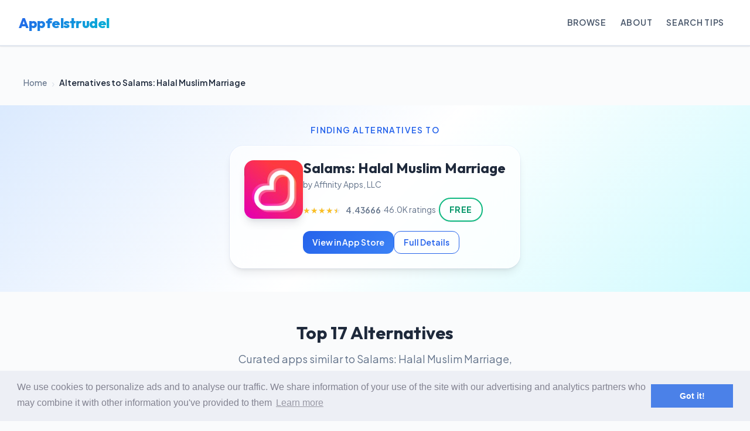

--- FILE ---
content_type: text/html; charset=utf-8
request_url: https://appfelstrudel.com/a/965359176/alternative-to-salams-halal-muslim-marriage.html
body_size: 9439
content:
<!DOCTYPE html>
<html lang="en">
<head>
    <meta charset="UTF-8">
    <meta name="viewport" content="width=device-width, initial-scale=1.0">
    <title>Top 10 Apps like Salams: Halal Muslim Marriage in 2026 for iPhone & iPad</title>

    
    <meta name="description" content="Looking for apps like Salams: Halal Muslim Marriage? Discover the 17 best alternatives for iPhone & iPad. Compare features, ratings, and prices.">
    <link rel="canonical" href="https://appfelstrudel.com/a/965359176/alternative-to-salams-halal-muslim-marriage.html">


    <!-- Open Graph tags -->
    <meta property="og:site_name" content="Appfelstrudel">
    <meta property="og:type" content="website">
    <meta property="og:url" content="https://appfelstrudel.com/a/965359176/alternative-to-salams-halal-muslim-marriage.html">
    <meta property="og:title" content="Top 10 Apps like Salams: Halal Muslim Marriage in 2026 for iPhone & iPad">
    <meta property="og:description" content="Looking for apps like Salams: Halal Muslim Marriage? Discover the 17 best alternatives for iPhone & iPad. Compare features, ratings, and prices.">
    <meta property="og:image" content="https://is1-ssl.mzstatic.com/image/thumb/Purple221/v4/6a/e4/48/6ae4488d-f1b0-7d64-e08c-0d86f0613d0b/AppIcon-0-0-1x_U007epad-0-11-0-0-85-220.png/512x512bb.jpg">
    <meta property="og:image:width" content="1200">
    <meta property="og:image:height" content="630">

    <!-- Twitter Card tags -->
    <meta name="twitter:card" content="summary_large_image">
    <meta name="twitter:title" content="Top 10 Apps like Salams: Halal Muslim Marriage in 2026 for iPhone & iPad">
    <meta name="twitter:description" content="Discover thousands of great iPhone & iPad apps. Search by name, browse by category, and find alternatives to your favorite apps.">
    <meta name="twitter:image" content="https://appfelstrudel.com/static/og-image.png">

    <!-- Organization Schema -->
    <script type="application/ld+json">
    {
      "@context": "https://schema.org",
      "@type": "Organization",
      "name": "Appfelstrudel",
      "url": "https://appfelstrudel.com/",
      "logo": "https://appfelstrudel.com/static/og-image.png",
      "description": "iOS App Store search engine using semantic search"
    }
    </script>

    
    <script type="application/ld+json">
{
  "@context": "https://schema.org",
  "@type": "ItemList",
  "name": "Apps like Salams: Halal Muslim Marriage",
  "description": "Top 17 alternatives to Salams: Halal Muslim Marriage for iPhone and iPad",
  "numberOfItems": 17,
  "itemListElement": [
    
    {
      "@type": "ListItem",
      "position": 1,
      "item": {
        "@type": "MobileApplication",
        "name": "BLK: Black Singles Dating App",
        "operatingSystem": "iOS",
        "applicationCategory": "Social Networking",
        "aggregateRating": {
          "@type": "AggregateRating",
          "ratingValue": "4.577",
          "ratingCount": "530647"
        },
        "offers": {
          "@type": "Offer",
          "price": "0",
          "priceCurrency": "USD"
        }
      }
    },
    
    {
      "@type": "ListItem",
      "position": 2,
      "item": {
        "@type": "MobileApplication",
        "name": "Ashley Madison Discreet Dating",
        "operatingSystem": "iOS",
        "applicationCategory": "Social Networking",
        "aggregateRating": {
          "@type": "AggregateRating",
          "ratingValue": "4.05467",
          "ratingCount": "74045"
        },
        "offers": {
          "@type": "Offer",
          "price": "0",
          "priceCurrency": "USD"
        }
      }
    },
    
    {
      "@type": "ListItem",
      "position": 3,
      "item": {
        "@type": "MobileApplication",
        "name": "Mutual LDS Dating: Meet \u0026 Date",
        "operatingSystem": "iOS",
        "applicationCategory": "Social Networking",
        "aggregateRating": {
          "@type": "AggregateRating",
          "ratingValue": "4.13194",
          "ratingCount": "37806"
        },
        "offers": {
          "@type": "Offer",
          "price": "0",
          "priceCurrency": "USD"
        }
      }
    },
    
    {
      "@type": "ListItem",
      "position": 4,
      "item": {
        "@type": "MobileApplication",
        "name": "Muslima: Halal Muslim Dating",
        "operatingSystem": "iOS",
        "applicationCategory": "Social Networking",
        "aggregateRating": {
          "@type": "AggregateRating",
          "ratingValue": "4.59994",
          "ratingCount": "6684"
        },
        "offers": {
          "@type": "Offer",
          "price": "0",
          "priceCurrency": "USD"
        }
      }
    },
    
    {
      "@type": "ListItem",
      "position": 5,
      "item": {
        "@type": "MobileApplication",
        "name": "Shaadi.com: Matchmaking App",
        "operatingSystem": "iOS",
        "applicationCategory": "Social Networking",
        "aggregateRating": {
          "@type": "AggregateRating",
          "ratingValue": "4.29753",
          "ratingCount": "21218"
        },
        "offers": {
          "@type": "Offer",
          "price": "0",
          "priceCurrency": "USD"
        }
      }
    },
    
    {
      "@type": "ListItem",
      "position": 6,
      "item": {
        "@type": "MobileApplication",
        "name": "Transgender Dating: Translr",
        "operatingSystem": "iOS",
        "applicationCategory": "Social Networking",
        "aggregateRating": {
          "@type": "AggregateRating",
          "ratingValue": "4.6247",
          "ratingCount": "9134"
        },
        "offers": {
          "@type": "Offer",
          "price": "0",
          "priceCurrency": "USD"
        }
      }
    },
    
    {
      "@type": "ListItem",
      "position": 7,
      "item": {
        "@type": "MobileApplication",
        "name": "baklava: Arab Relationships",
        "operatingSystem": "iOS",
        "applicationCategory": "Social Networking",
        "aggregateRating": {
          "@type": "AggregateRating",
          "ratingValue": "4.63171",
          "ratingCount": "3690"
        },
        "offers": {
          "@type": "Offer",
          "price": "0",
          "priceCurrency": "USD"
        }
      }
    },
    
    {
      "@type": "ListItem",
      "position": 8,
      "item": {
        "@type": "MobileApplication",
        "name": "SALT - Christian Dating App",
        "operatingSystem": "iOS",
        "applicationCategory": "Social Networking",
        "aggregateRating": {
          "@type": "AggregateRating",
          "ratingValue": "4.32496",
          "ratingCount": "1791"
        },
        "offers": {
          "@type": "Offer",
          "price": "0",
          "priceCurrency": "USD"
        }
      }
    },
    
    {
      "@type": "ListItem",
      "position": 9,
      "item": {
        "@type": "MobileApplication",
        "name": "Arab chat \u0026 dating app Ahlam",
        "operatingSystem": "iOS",
        "applicationCategory": "Social Networking",
        "aggregateRating": {
          "@type": "AggregateRating",
          "ratingValue": "4.18274",
          "ratingCount": "1784"
        },
        "offers": {
          "@type": "Offer",
          "price": "0",
          "priceCurrency": "USD"
        }
      }
    },
    
    {
      "@type": "ListItem",
      "position": 10,
      "item": {
        "@type": "MobileApplication",
        "name": "Hey! Sathi: Asian Dating",
        "operatingSystem": "iOS",
        "applicationCategory": "Social Networking",
        "aggregateRating": {
          "@type": "AggregateRating",
          "ratingValue": "4.48775",
          "ratingCount": "1388"
        },
        "offers": {
          "@type": "Offer",
          "price": "0",
          "priceCurrency": "USD"
        }
      }
    },
    
    {
      "@type": "ListItem",
      "position": 11,
      "item": {
        "@type": "MobileApplication",
        "name": "Sangam.com - Matrimonial App",
        "operatingSystem": "iOS",
        "applicationCategory": "Social Networking",
        "aggregateRating": {
          "@type": "AggregateRating",
          "ratingValue": "4.38084",
          "ratingCount": "877"
        },
        "offers": {
          "@type": "Offer",
          "price": "0",
          "priceCurrency": "USD"
        }
      }
    },
    
    {
      "@type": "ListItem",
      "position": 12,
      "item": {
        "@type": "MobileApplication",
        "name": "Checkmate - scan your friends",
        "operatingSystem": "iOS",
        "applicationCategory": "Social Networking",
        "aggregateRating": {
          "@type": "AggregateRating",
          "ratingValue": "4.49494",
          "ratingCount": "988"
        },
        "offers": {
          "@type": "Offer",
          "price": "0",
          "priceCurrency": "USD"
        }
      }
    },
    
    {
      "@type": "ListItem",
      "position": 13,
      "item": {
        "@type": "MobileApplication",
        "name": "NRI Shaadi",
        "operatingSystem": "iOS",
        "applicationCategory": "Social Networking",
        "aggregateRating": {
          "@type": "AggregateRating",
          "ratingValue": "4.30076",
          "ratingCount": "655"
        },
        "offers": {
          "@type": "Offer",
          "price": "0",
          "priceCurrency": "USD"
        }
      }
    },
    
    {
      "@type": "ListItem",
      "position": 14,
      "item": {
        "@type": "MobileApplication",
        "name": "Masked Love: chat \u0026 date app",
        "operatingSystem": "iOS",
        "applicationCategory": "Social Networking",
        "aggregateRating": {
          "@type": "AggregateRating",
          "ratingValue": "4.44238",
          "ratingCount": "538"
        },
        "offers": {
          "@type": "Offer",
          "price": "0",
          "priceCurrency": "USD"
        }
      }
    },
    
    {
      "@type": "ListItem",
      "position": 15,
      "item": {
        "@type": "MobileApplication",
        "name": "Karma - International Dating",
        "operatingSystem": "iOS",
        "applicationCategory": "Social Networking",
        "aggregateRating": {
          "@type": "AggregateRating",
          "ratingValue": "4.33",
          "ratingCount": "400"
        },
        "offers": {
          "@type": "Offer",
          "price": "0",
          "priceCurrency": "USD"
        }
      }
    },
    
    {
      "@type": "ListItem",
      "position": 16,
      "item": {
        "@type": "MobileApplication",
        "name": "Mashallah: Halal Muslim dating",
        "operatingSystem": "iOS",
        "applicationCategory": "Social Networking",
        "aggregateRating": {
          "@type": "AggregateRating",
          "ratingValue": "4.41333",
          "ratingCount": "150"
        },
        "offers": {
          "@type": "Offer",
          "price": "0",
          "priceCurrency": "USD"
        }
      }
    },
    
    {
      "@type": "ListItem",
      "position": 17,
      "item": {
        "@type": "MobileApplication",
        "name": "Zawag | Muslim Marriage, Nikah",
        "operatingSystem": "iOS",
        "applicationCategory": "Social Networking",
        "aggregateRating": {
          "@type": "AggregateRating",
          "ratingValue": "4.22611",
          "ratingCount": "314"
        },
        "offers": {
          "@type": "Offer",
          "price": "0",
          "priceCurrency": "USD"
        }
      }
    }
    
  ]
}
</script>


    <!-- Favicon -->
    <link rel="icon" type="image/x-icon" href="/static/favicon.ico">
    <link rel="icon" type="image/png" sizes="16x16" href="/static/favicon-16x16.png">
    <link rel="icon" type="image/png" sizes="32x32" href="/static/favicon-32x32.png">
    <link rel="icon" type="image/png" sizes="96x96" href="/static/favicon-96x96.png">
    <link rel="icon" type="image/png" sizes="128x128" href="/static/favicon-128.png">
    <link rel="icon" type="image/png" sizes="196x196" href="/static/favicon-196x196.png">
    <link rel="apple-touch-icon" sizes="57x57" href="/static/apple-touch-icon-57x57.png">
    <link rel="apple-touch-icon" sizes="60x60" href="/static/apple-touch-icon-60x60.png">
    <link rel="apple-touch-icon" sizes="72x72" href="/static/apple-touch-icon-72x72.png">
    <link rel="apple-touch-icon" sizes="76x76" href="/static/apple-touch-icon-76x76.png">
    <link rel="apple-touch-icon" sizes="114x114" href="/static/apple-touch-icon-114x114.png">
    <link rel="apple-touch-icon" sizes="120x120" href="/static/apple-touch-icon-120x120.png">
    <link rel="apple-touch-icon" sizes="144x144" href="/static/apple-touch-icon-144x144.png">
    <link rel="apple-touch-icon" sizes="152x152" href="/static/apple-touch-icon-152x152.png">
    <meta name="msapplication-TileColor" content="#ffffff">
    <meta name="msapplication-TileImage" content="/static/mstile-144x144.png">

    <!-- Preconnect to font CDN -->
    <link rel="preconnect" href="https://fonts.googleapis.com">
    <link rel="preconnect" href="https://fonts.gstatic.com" crossorigin>
    <!-- Preconnect to Apple CDN for app icons -->
    <link rel="preconnect" href="https://is1-ssl.mzstatic.com" crossorigin>
    <!-- Fonts -->
    <link href="https://fonts.googleapis.com/css2?family=Fraunces:opsz,wght@9..144,400;9..144,500;9..144,600&family=Source+Sans+3:wght@400;500;600&family=JetBrains+Mono:wght@400&display=swap" rel="stylesheet">

    <!-- CSS -->
    <link rel="stylesheet" href="/static/css/app.css?v=9945e0df">

    

    <!-- Cookie Consent -->
    <link rel="stylesheet" type="text/css" href="//cdnjs.cloudflare.com/ajax/libs/cookieconsent2/3.0.3/cookieconsent.min.css" />
    <script defer src="//cdnjs.cloudflare.com/ajax/libs/cookieconsent2/3.0.3/cookieconsent.min.js"></script>
    <script defer>
    window.addEventListener("load", function(){
        window.cookieconsent.initialise({
            "palette": {
                "popup": { "background": "#edeff5", "text": "#838391" },
                "button": { "background": "#4b81e8" }
            },
            "content": {
                "message": "We use cookies to personalize ads and to analyse our traffic. We share information of your use of the site with our advertising and analytics partners who may combine it with other information you've provided to them"
            }
        });
    });
    </script>

    
    

</head>
<body>
    <a href="#main" class="skip-link">Skip to main content</a>

    <header class="site-header">
        <div class="container">
            <div class="site-header__content">
                <a href="/" class="site-logo">Appfelstrudel</a>

                <nav class="site-nav">
                    <a href="/browse">Browse</a>
                    <a href="/about">About</a>
                    <a href="/search_tips">Search Tips</a>
                </nav>
            </div>
        </div>
    </header>

    <main id="main">
        
<div class="alt-page">
    <!-- Breadcrumb Navigation -->
    <nav aria-label="Breadcrumb" class="container">
        <ol class="breadcrumb" itemscope itemtype="https://schema.org/BreadcrumbList">
            <li itemprop="itemListElement" itemscope itemtype="https://schema.org/ListItem">
                <a itemprop="item" href="/">
                    <span itemprop="name">Home</span>
                </a>
                <meta itemprop="position" content="1">
            </li>
            <li itemprop="itemListElement" itemscope itemtype="https://schema.org/ListItem">
                <span itemprop="name">Alternatives to Salams: Halal Muslim Marriage</span>
                <meta itemprop="position" content="2">
            </li>
        </ol>
    </nav>

    <!-- Hero Section -->
    <header class="alt-hero">
        <div class="alt-hero__bg"></div>
        <div class="container">
            <div class="alt-hero__content">
                <span class="alt-hero__eyebrow">Finding alternatives to</span>

                <div class="alt-hero__featured">
                    <div class="alt-hero__icon">
                        <img src="https://is1-ssl.mzstatic.com/image/thumb/Purple221/v4/6a/e4/48/6ae4488d-f1b0-7d64-e08c-0d86f0613d0b/AppIcon-0-0-1x_U007epad-0-11-0-0-85-220.png/100x100bb.jpg"
                             srcset="https://is1-ssl.mzstatic.com/image/thumb/Purple221/v4/6a/e4/48/6ae4488d-f1b0-7d64-e08c-0d86f0613d0b/AppIcon-0-0-1x_U007epad-0-11-0-0-85-220.png/100x100bb.jpg 1x,
                                     https://is1-ssl.mzstatic.com/image/thumb/Purple221/v4/6a/e4/48/6ae4488d-f1b0-7d64-e08c-0d86f0613d0b/AppIcon-0-0-1x_U007epad-0-11-0-0-85-220.png/200x200bb.jpg 2x"
                             alt="Salams: Halal Muslim Marriage app icon - Social Networking app for iPhone"
                             fetchpriority="high"
                             width="100"
                             height="100">
                    </div>
                    <div class="alt-hero__info">
                        <h1 class="alt-hero__title">Salams: Halal Muslim Marriage</h1>
                        
                        <p class="alt-hero__seller">by Affinity Apps, LLC</p>
                        <div class="alt-hero__meta">
                            
                            


<div class="star-rating" aria-label="Rating: 4.43666 out of 5 stars">
    <div class="stars">
        <div class="stars-filled" style="width: 89%">
            <span aria-hidden="true">★★★★★</span>
        </div>
        <div class="stars-empty">
            <span aria-hidden="true">★★★★★</span>
        </div>
    </div>
    <span class="rating-text">4.43666</span>
</div>
                            <span class="alt-hero__divider">·</span>
                            <span class="alt-hero__ratings">46.0K ratings</span>
                            <span class="alt-hero__divider">·</span>
                            
                            
<span class="price-badge price-free">
    Free
</span>
                        </div>
                        <div class="alt-hero__actions">
                            <a href="https://apps.apple.com/us/app/salams-halal-muslim-marriage/id965359176?uo=4" class="btn btn--primary btn--sm" target="_blank" rel="noopener">
                                View in App Store
                            </a>
                            <a href="/id/965359176/salams-halal-muslim-marriage.html" class="btn btn--ghost btn--sm">
                                Full Details
                            </a>
                        </div>
                    </div>
                </div>
            </div>
        </div>
    </header>

    <!-- Alternatives Section -->
    <main class="alt-main">
        <div class="container">
            <div class="alt-intro">
                <h2 class="alt-intro__title">Top 17 Alternatives</h2>
                <p class="alt-intro__desc">Curated apps similar to Salams: Halal Muslim Marriage, ranked by relevance and user ratings.</p>
            </div>

            
                

                <!-- Top 3 Podium -->
                
                <section class="alt-podium">
                    
                        
                        <article class="alt-podium__card alt-podium__card--1">
                            <span class="alt-podium__rank alt-podium__rank--1">#1</span>
                            <a href="/a/1253586891/alternative-to-blk-black-singles-dating-app.html" class="alt-podium__link">
                                <div class="alt-podium__icon">
                                    <img src="https://is1-ssl.mzstatic.com/image/thumb/Purple221/v4/3d/62/2d/3d622d49-19f9-5cab-5b0a-eebfeaa96c40/AppIcon-0-0-1x_U007emarketing-0-6-0-85-220.png/80x80bb.jpg"
                                         srcset="https://is1-ssl.mzstatic.com/image/thumb/Purple221/v4/3d/62/2d/3d622d49-19f9-5cab-5b0a-eebfeaa96c40/AppIcon-0-0-1x_U007emarketing-0-6-0-85-220.png/80x80bb.jpg 1x,
                                                 https://is1-ssl.mzstatic.com/image/thumb/Purple221/v4/3d/62/2d/3d622d49-19f9-5cab-5b0a-eebfeaa96c40/AppIcon-0-0-1x_U007emarketing-0-6-0-85-220.png/160x160bb.jpg 2x"
                                         alt="BLK: Black Singles Dating App app icon - Social Networking app for iPhone"
                                         loading="lazy"
                                         width="80"
                                         height="80">
                                </div>
                                <h3 class="alt-podium__name">BLK: Black Singles Dating App</h3>
                                
                                <p class="alt-podium__tagline">Match</p>
                                
                                <p class="alt-podium__seller">Affinity Apps, LLC</p>
                                <div class="alt-podium__meta">
                                    <div class="star-rating star-rating--sm" aria-label="Rating: 4.577 out of 5 stars">
                                        <div class="stars">
                                            <div class="stars-filled" style="width: 92%">
                                                <span aria-hidden="true">★★★★★</span>
                                            </div>
                                            <div class="stars-empty"><span aria-hidden="true">★★★★★</span></div>
                                        </div>
                                        <span class="rating-text">4.577</span>
                                    </div>
                                    <span class="rating-count">530.6K votes</span>
                                </div>
                                <p class="alt-podium__category">Social Networking</p>
                                <p class="alt-podium__description">Browse profiles with a personalized feed. Swipe right to express interest or tap heart to like. Match with others when mutual interest is shown. Chat with matches to build connections. Filter profiles by interests and location.</p>
                                <div class="alt-podium__price-wrapper">
                                    
                                    
<span class="price-badge price-free">
    Free
</span>
                                </div>
                            </a>
                        </article>
                        
                    
                        
                        <article class="alt-podium__card alt-podium__card--2">
                            <span class="alt-podium__rank alt-podium__rank--2">#2</span>
                            <a href="/a/359478823/alternative-to-ashley-madison-discreet-dating.html" class="alt-podium__link">
                                <div class="alt-podium__icon">
                                    <img src="https://is1-ssl.mzstatic.com/image/thumb/Purple221/v4/dc/c7/31/dcc731ac-5161-a320-fab8-6baa0bf56920/AppIcon-0-0-1x_U007emarketing-0-7-0-85-220.png/80x80bb.jpg"
                                         srcset="https://is1-ssl.mzstatic.com/image/thumb/Purple221/v4/dc/c7/31/dcc731ac-5161-a320-fab8-6baa0bf56920/AppIcon-0-0-1x_U007emarketing-0-7-0-85-220.png/80x80bb.jpg 1x,
                                                 https://is1-ssl.mzstatic.com/image/thumb/Purple221/v4/dc/c7/31/dcc731ac-5161-a320-fab8-6baa0bf56920/AppIcon-0-0-1x_U007emarketing-0-7-0-85-220.png/160x160bb.jpg 2x"
                                         alt="Ashley Madison Discreet Dating app icon - Social Networking app for iPhone"
                                         loading="lazy"
                                         width="80"
                                         height="80">
                                </div>
                                <h3 class="alt-podium__name">Ashley Madison Discreet Dating</h3>
                                
                                <p class="alt-podium__tagline">Connect privately and message securely</p>
                                
                                <p class="alt-podium__seller">Ruby Life Inc.</p>
                                <div class="alt-podium__meta">
                                    <div class="star-rating star-rating--sm" aria-label="Rating: 4.05467 out of 5 stars">
                                        <div class="stars">
                                            <div class="stars-filled" style="width: 81%">
                                                <span aria-hidden="true">★★★★★</span>
                                            </div>
                                            <div class="stars-empty"><span aria-hidden="true">★★★★★</span></div>
                                        </div>
                                        <span class="rating-text">4.05467</span>
                                    </div>
                                    <span class="rating-count">74.0K votes</span>
                                </div>
                                <p class="alt-podium__category">Social Networking</p>
                                <p class="alt-podium__description">Connect with others through private messaging and profile customization. Explore interests and preferences to find compatible matches. Access features for open relationships or alternative experiences.</p>
                                <div class="alt-podium__price-wrapper">
                                    
                                    
<span class="price-badge price-free">
    Free
</span>
                                </div>
                            </a>
                        </article>
                        
                    
                        
                        <article class="alt-podium__card alt-podium__card--3">
                            <span class="alt-podium__rank alt-podium__rank--3">#3</span>
                            <a href="/a/1084591612/alternative-to-mutual-lds-dating-meet-date.html" class="alt-podium__link">
                                <div class="alt-podium__icon">
                                    <img src="https://is1-ssl.mzstatic.com/image/thumb/Purple211/v4/44/e0/21/44e02184-774f-5a71-6d75-02dff18c386a/MutualAppIcon-0-0-1x_U007ephone-0-1-0-P3-85-220.png/80x80bb.jpg"
                                         srcset="https://is1-ssl.mzstatic.com/image/thumb/Purple211/v4/44/e0/21/44e02184-774f-5a71-6d75-02dff18c386a/MutualAppIcon-0-0-1x_U007ephone-0-1-0-P3-85-220.png/80x80bb.jpg 1x,
                                                 https://is1-ssl.mzstatic.com/image/thumb/Purple211/v4/44/e0/21/44e02184-774f-5a71-6d75-02dff18c386a/MutualAppIcon-0-0-1x_U007ephone-0-1-0-P3-85-220.png/160x160bb.jpg 2x"
                                         alt="Mutual LDS Dating: Meet &amp; Date app icon - Social Networking app for iPhone"
                                         loading="lazy"
                                         width="80"
                                         height="80">
                                </div>
                                <h3 class="alt-podium__name">Mutual LDS Dating: Meet &amp; Date</h3>
                                
                                <p class="alt-podium__seller">Mutual LLC</p>
                                <div class="alt-podium__meta">
                                    <div class="star-rating star-rating--sm" aria-label="Rating: 4.13194 out of 5 stars">
                                        <div class="stars">
                                            <div class="stars-filled" style="width: 83%">
                                                <span aria-hidden="true">★★★★★</span>
                                            </div>
                                            <div class="stars-empty"><span aria-hidden="true">★★★★★</span></div>
                                        </div>
                                        <span class="rating-text">4.13194</span>
                                    </div>
                                    <span class="rating-count">37.8K votes</span>
                                </div>
                                <p class="alt-podium__category">Social Networking</p>
                                <p class="alt-podium__description">Mutual is the largest and fastest-growing dating app for members of The Church of Jesus Christ of Latter-day Saints! (aka LDS/Mormon)

Mutual is the place where single members of the Church can meet, chat, and date other LDS singles.</p>
                                <div class="alt-podium__price-wrapper">
                                    
                                    
<span class="price-badge price-free">
    Free
</span>
                                </div>
                            </a>
                        </article>
                        
                    
                        
                    
                        
                    
                        
                    
                        
                    
                        
                    
                        
                    
                        
                    
                        
                    
                        
                    
                        
                    
                        
                    
                        
                    
                        
                    
                        
                    
                </section>
                

                <!-- Ad after podium -->
                

                <!-- Remaining Apps List -->
                
                <ol class="alt-list" start="4">
                    
                        
                    
                        
                    
                        
                    
                        
                        <li class="alt-list__item">
                            <article class="alt-card">
                                <span class="alt-card__rank">#4</span>
                                <a href="/a/1580680952/alternative-to-muslima-halal-muslim-dating.html" class="alt-card__link">
                                    <div class="alt-card__primary">
                                        <div class="alt-card__icon">
                                            <img src="https://is1-ssl.mzstatic.com/image/thumb/Purple211/v4/f6/2d/7a/f62d7a76-d732-5201-b2d1-47bc8fb47d8f/Muslima-0-0-1x_U007emarketing-0-11-0-85-220.png/56x56bb.jpg"
                                                 srcset="https://is1-ssl.mzstatic.com/image/thumb/Purple211/v4/f6/2d/7a/f62d7a76-d732-5201-b2d1-47bc8fb47d8f/Muslima-0-0-1x_U007emarketing-0-11-0-85-220.png/56x56bb.jpg 1x,
                                                         https://is1-ssl.mzstatic.com/image/thumb/Purple211/v4/f6/2d/7a/f62d7a76-d732-5201-b2d1-47bc8fb47d8f/Muslima-0-0-1x_U007emarketing-0-11-0-85-220.png/112x112bb.jpg 2x"
                                                 alt="Muslima: Halal Muslim Dating app icon - Social Networking app for iPhone"
                                                 loading="lazy"
                                                 width="56"
                                                 height="56">
                                        </div>
                                        <div class="alt-card__info">
                                            <h3 class="alt-card__name" title="Muslima: Halal Muslim Dating">Muslima: Halal Muslim Dating</h3>
                                            
                                            <p class="alt-card__tagline">Connect with singles worldwide</p>
                                            
                                            <p class="alt-card__seller">Cupid Media Pty Ltd</p>
                                            <div class="alt-card__rating">
                                                <div class="star-rating star-rating--sm" aria-label="Rating: 4.59994 out of 5 stars">
                                                    <div class="stars">
                                                        <div class="stars-filled" style="width: 92%">
                                                            <span aria-hidden="true">★★★★★</span>
                                                        </div>
                                                        <div class="stars-empty"><span aria-hidden="true">★★★★★</span></div>
                                                    </div>
                                                    <span class="rating-text">4.59994</span>
                                                </div>
                                                <span class="alt-card__votes">(6.7K)</span>
                                            </div>
                                            <span class="alt-card__category-chip">Social Networking</span>
                                            <p class="alt-card__description">Connect with Arab and singles globally. Search by location, lifestyle, ethnicity, and religion. Message potential partners and explore shared interests. Set preferences for compatibility and communication.</p>
                                        </div>
                                    </div>
                                    <div class="alt-card__action">
                                        
                                        
<span class="price-badge price-free">
    Free
</span>
                                    </div>
                                </a>
                            </article>
                        </li>
                        
                    
                        
                        <li class="alt-list__item">
                            <article class="alt-card">
                                <span class="alt-card__rank">#5</span>
                                <a href="/a/480093204/alternative-to-shaadicom-matchmaking-app.html" class="alt-card__link">
                                    <div class="alt-card__primary">
                                        <div class="alt-card__icon">
                                            <img src="https://is1-ssl.mzstatic.com/image/thumb/Purple211/v4/e2/17/fe/e217fe69-f7ef-ebf6-8e30-27facfce5161/AppIcon-0-0-1x_U007emarketing-0-9-0-85-220.png/56x56bb.jpg"
                                                 srcset="https://is1-ssl.mzstatic.com/image/thumb/Purple211/v4/e2/17/fe/e217fe69-f7ef-ebf6-8e30-27facfce5161/AppIcon-0-0-1x_U007emarketing-0-9-0-85-220.png/56x56bb.jpg 1x,
                                                         https://is1-ssl.mzstatic.com/image/thumb/Purple211/v4/e2/17/fe/e217fe69-f7ef-ebf6-8e30-27facfce5161/AppIcon-0-0-1x_U007emarketing-0-9-0-85-220.png/112x112bb.jpg 2x"
                                                 alt="Shaadi.com: Matchmaking App app icon - Social Networking app for iPhone"
                                                 loading="lazy"
                                                 width="56"
                                                 height="56">
                                        </div>
                                        <div class="alt-card__info">
                                            <h3 class="alt-card__name" title="Shaadi.com: Matchmaking App">Shaadi.com: Matchmaking App</h3>
                                            
                                            <p class="alt-card__tagline">Connect with others in real time</p>
                                            
                                            <p class="alt-card__seller">People Interactive (I) Pvt. Ltd.</p>
                                            <div class="alt-card__rating">
                                                <div class="star-rating star-rating--sm" aria-label="Rating: 4.29753 out of 5 stars">
                                                    <div class="stars">
                                                        <div class="stars-filled" style="width: 86%">
                                                            <span aria-hidden="true">★★★★★</span>
                                                        </div>
                                                        <div class="stars-empty"><span aria-hidden="true">★★★★★</span></div>
                                                    </div>
                                                    <span class="rating-text">4.29753</span>
                                                </div>
                                                <span class="alt-card__votes">(21.2K)</span>
                                            </div>
                                            <span class="alt-card__category-chip">Social Networking</span>
                                            <p class="alt-card__description">Connect with potential matches through video calls. Schedule and join live sessions to meet up to 10 matches in one hour. View profiles, chat, and filter matches based on criteria. Share personal details and preferences.</p>
                                        </div>
                                    </div>
                                    <div class="alt-card__action">
                                        
                                        
<span class="price-badge price-free">
    Free
</span>
                                    </div>
                                </a>
                            </article>
                        </li>
                        
                    
                        
                        <li class="alt-list__item">
                            <article class="alt-card">
                                <span class="alt-card__rank">#6</span>
                                <a href="/a/1377472508/alternative-to-transgender-dating-translr.html" class="alt-card__link">
                                    <div class="alt-card__primary">
                                        <div class="alt-card__icon">
                                            <img src="https://is1-ssl.mzstatic.com/image/thumb/Purple221/v4/2b/ab/6d/2bab6df5-dd60-26a1-7a13-4dc1eb2ce94e/AppIcon-0-0-1x_U007emarketing-0-6-0-85-220.png/56x56bb.jpg"
                                                 srcset="https://is1-ssl.mzstatic.com/image/thumb/Purple221/v4/2b/ab/6d/2bab6df5-dd60-26a1-7a13-4dc1eb2ce94e/AppIcon-0-0-1x_U007emarketing-0-6-0-85-220.png/56x56bb.jpg 1x,
                                                         https://is1-ssl.mzstatic.com/image/thumb/Purple221/v4/2b/ab/6d/2bab6df5-dd60-26a1-7a13-4dc1eb2ce94e/AppIcon-0-0-1x_U007emarketing-0-6-0-85-220.png/112x112bb.jpg 2x"
                                                 alt="Transgender Dating: Translr app icon - Social Networking app for iPhone"
                                                 loading="lazy"
                                                 width="56"
                                                 height="56">
                                        </div>
                                        <div class="alt-card__info">
                                            <h3 class="alt-card__name" title="Transgender Dating: Translr">Transgender Dating: Translr</h3>
                                            
                                            <p class="alt-card__tagline">Connect with others in the trans community</p>
                                            
                                            <p class="alt-card__seller">Translr Limited</p>
                                            <div class="alt-card__rating">
                                                <div class="star-rating star-rating--sm" aria-label="Rating: 4.6247 out of 5 stars">
                                                    <div class="stars">
                                                        <div class="stars-filled" style="width: 92%">
                                                            <span aria-hidden="true">★★★★★</span>
                                                        </div>
                                                        <div class="stars-empty"><span aria-hidden="true">★★★★★</span></div>
                                                    </div>
                                                    <span class="rating-text">4.6247</span>
                                                </div>
                                                <span class="alt-card__votes">(9.1K)</span>
                                            </div>
                                            <span class="alt-card__category-chip">Social Networking</span>
                                            <p class="alt-card__description">Connect with others in the community and allies. Send and receive messages, join groups, and participate in discussions. Create profiles with gender options and interests. Search for users based on location and preferences.</p>
                                        </div>
                                    </div>
                                    <div class="alt-card__action">
                                        
                                        
<span class="price-badge price-free">
    Free
</span>
                                    </div>
                                </a>
                            </article>
                        </li>
                        
                    
                        
                        <li class="alt-list__item">
                            <article class="alt-card">
                                <span class="alt-card__rank">#7</span>
                                <a href="/a/1528175615/alternative-to-baklava-arab-relationships.html" class="alt-card__link">
                                    <div class="alt-card__primary">
                                        <div class="alt-card__icon">
                                            <img src="https://is1-ssl.mzstatic.com/image/thumb/Purple221/v4/89/64/25/89642587-432c-2da9-8171-7a18cb75df33/AppIcon-0-1x_U007emarketing-0-7-0-85-220-0.png/56x56bb.jpg"
                                                 srcset="https://is1-ssl.mzstatic.com/image/thumb/Purple221/v4/89/64/25/89642587-432c-2da9-8171-7a18cb75df33/AppIcon-0-1x_U007emarketing-0-7-0-85-220-0.png/56x56bb.jpg 1x,
                                                         https://is1-ssl.mzstatic.com/image/thumb/Purple221/v4/89/64/25/89642587-432c-2da9-8171-7a18cb75df33/AppIcon-0-1x_U007emarketing-0-7-0-85-220-0.png/112x112bb.jpg 2x"
                                                 alt="baklava: Arab Relationships app icon - Social Networking app for iPhone"
                                                 loading="lazy"
                                                 width="56"
                                                 height="56">
                                        </div>
                                        <div class="alt-card__info">
                                            <h3 class="alt-card__name" title="baklava: Arab Relationships">baklava: Arab Relationships</h3>
                                            
                                            <p class="alt-card__tagline">Swipe to connect, match, and chat</p>
                                            
                                            <p class="alt-card__seller">Baklava Technologies</p>
                                            <div class="alt-card__rating">
                                                <div class="star-rating star-rating--sm" aria-label="Rating: 4.63171 out of 5 stars">
                                                    <div class="stars">
                                                        <div class="stars-filled" style="width: 93%">
                                                            <span aria-hidden="true">★★★★★</span>
                                                        </div>
                                                        <div class="stars-empty"><span aria-hidden="true">★★★★★</span></div>
                                                    </div>
                                                    <span class="rating-text">4.63171</span>
                                                </div>
                                                <span class="alt-card__votes">(3.7K)</span>
                                            </div>
                                            <span class="alt-card__category-chip">Social Networking</span>
                                            <p class="alt-card__description">Connect with Arabic-speaking users by swiping to match. Chat with matches after mutual interest. Upgrade accounts for enhanced features. Browse profiles and initiate conversations. Set privacy preferences and review terms of service.</p>
                                        </div>
                                    </div>
                                    <div class="alt-card__action">
                                        
                                        
<span class="price-badge price-free">
    Free
</span>
                                    </div>
                                </a>
                            </article>
                        </li>
                        
                    
                        
                        <li class="alt-list__item">
                            <article class="alt-card">
                                <span class="alt-card__rank">#8</span>
                                <a href="/a/1276115488/alternative-to-salt-christian-dating-app.html" class="alt-card__link">
                                    <div class="alt-card__primary">
                                        <div class="alt-card__icon">
                                            <img src="https://is1-ssl.mzstatic.com/image/thumb/Purple221/v4/5b/ee/d5/5beed504-1e43-692d-7a34-2796925f18cf/AppIcon-0-0-1x_U007emarketing-0-11-0-85-220.png/56x56bb.jpg"
                                                 srcset="https://is1-ssl.mzstatic.com/image/thumb/Purple221/v4/5b/ee/d5/5beed504-1e43-692d-7a34-2796925f18cf/AppIcon-0-0-1x_U007emarketing-0-11-0-85-220.png/56x56bb.jpg 1x,
                                                         https://is1-ssl.mzstatic.com/image/thumb/Purple221/v4/5b/ee/d5/5beed504-1e43-692d-7a34-2796925f18cf/AppIcon-0-0-1x_U007emarketing-0-11-0-85-220.png/112x112bb.jpg 2x"
                                                 alt="SALT - Christian Dating App app icon - Social Networking app for iPhone"
                                                 loading="lazy"
                                                 width="56"
                                                 height="56">
                                        </div>
                                        <div class="alt-card__info">
                                            <h3 class="alt-card__name" title="SALT - Christian Dating App">SALT - Christian Dating App</h3>
                                            
                                            <p class="alt-card__seller">SALT Group Ltd.</p>
                                            <div class="alt-card__rating">
                                                <div class="star-rating star-rating--sm" aria-label="Rating: 4.32496 out of 5 stars">
                                                    <div class="stars">
                                                        <div class="stars-filled" style="width: 86%">
                                                            <span aria-hidden="true">★★★★★</span>
                                                        </div>
                                                        <div class="stars-empty"><span aria-hidden="true">★★★★★</span></div>
                                                    </div>
                                                    <span class="rating-text">4.32496</span>
                                                </div>
                                                <span class="alt-card__votes">(1.8K)</span>
                                            </div>
                                            <span class="alt-card__category-chip">Social Networking</span>
                                            <p class="alt-card__description">SALT is the award-winning Christian dating app, as featured by Vogue, GQ, BBC, Church Times and lots of Christian Media. SALT is made for Christians by Christians.</p>
                                        </div>
                                    </div>
                                    <div class="alt-card__action">
                                        
                                        
<span class="price-badge price-free">
    Free
</span>
                                    </div>
                                </a>
                            </article>
                        </li>
                        
                    
                        
                        <li class="alt-list__item">
                            <article class="alt-card">
                                <span class="alt-card__rank">#9</span>
                                <a href="/a/1386902786/alternative-to-arab-chat-dating-app-ahlam.html" class="alt-card__link">
                                    <div class="alt-card__primary">
                                        <div class="alt-card__icon">
                                            <img src="https://is1-ssl.mzstatic.com/image/thumb/Purple211/v4/3b/72/ab/3b72ab70-947d-e214-20d4-8fc8b7de90bc/AppIcon-0-0-1x_U007emarketing-0-8-0-0-85-220.png/56x56bb.jpg"
                                                 srcset="https://is1-ssl.mzstatic.com/image/thumb/Purple211/v4/3b/72/ab/3b72ab70-947d-e214-20d4-8fc8b7de90bc/AppIcon-0-0-1x_U007emarketing-0-8-0-0-85-220.png/56x56bb.jpg 1x,
                                                         https://is1-ssl.mzstatic.com/image/thumb/Purple211/v4/3b/72/ab/3b72ab70-947d-e214-20d4-8fc8b7de90bc/AppIcon-0-0-1x_U007emarketing-0-8-0-0-85-220.png/112x112bb.jpg 2x"
                                                 alt="Arab chat &amp; dating app Ahlam app icon - Social Networking app for iPhone"
                                                 loading="lazy"
                                                 width="56"
                                                 height="56">
                                        </div>
                                        <div class="alt-card__info">
                                            <h3 class="alt-card__name" title="Arab chat &amp; dating app Ahlam">Arab chat &amp; dating app Ahlam</h3>
                                            
                                            <p class="alt-card__seller">DABLTECH LTD</p>
                                            <div class="alt-card__rating">
                                                <div class="star-rating star-rating--sm" aria-label="Rating: 4.18274 out of 5 stars">
                                                    <div class="stars">
                                                        <div class="stars-filled" style="width: 84%">
                                                            <span aria-hidden="true">★★★★★</span>
                                                        </div>
                                                        <div class="stars-empty"><span aria-hidden="true">★★★★★</span></div>
                                                    </div>
                                                    <span class="rating-text">4.18274</span>
                                                </div>
                                                <span class="alt-card__votes">(1.8K)</span>
                                            </div>
                                            <span class="alt-card__category-chip">Social Networking</span>
                                            <p class="alt-card__description">Unlike other dating apps where there are users speaking different languages, Ahlam dating and Chat app was specially built to connect Arab people living in USA, Canada, Germany, Sweden, Belgium, France, UK (United Kingdom / Great Britain) and other Europe countries and in Arabic countries such as...</p>
                                        </div>
                                    </div>
                                    <div class="alt-card__action">
                                        
                                        
<span class="price-badge price-free">
    Free
</span>
                                    </div>
                                </a>
                            </article>
                        </li>
                        
                    
                        
                        <li class="alt-list__item">
                            <article class="alt-card">
                                <span class="alt-card__rank">#10</span>
                                <a href="/a/1467299566/alternative-to-hey-sathi-asian-dating.html" class="alt-card__link">
                                    <div class="alt-card__primary">
                                        <div class="alt-card__icon">
                                            <img src="https://is1-ssl.mzstatic.com/image/thumb/Purple211/v4/a2/b3/83/a2b383b4-4217-5bcd-f507-df666c130608/AppIcon-0-0-1x_U007emarketing-0-8-0-85-220.png/56x56bb.jpg"
                                                 srcset="https://is1-ssl.mzstatic.com/image/thumb/Purple211/v4/a2/b3/83/a2b383b4-4217-5bcd-f507-df666c130608/AppIcon-0-0-1x_U007emarketing-0-8-0-85-220.png/56x56bb.jpg 1x,
                                                         https://is1-ssl.mzstatic.com/image/thumb/Purple211/v4/a2/b3/83/a2b383b4-4217-5bcd-f507-df666c130608/AppIcon-0-0-1x_U007emarketing-0-8-0-85-220.png/112x112bb.jpg 2x"
                                                 alt="Hey! Sathi: Asian Dating app icon - Social Networking app for iPhone"
                                                 loading="lazy"
                                                 width="56"
                                                 height="56">
                                        </div>
                                        <div class="alt-card__info">
                                            <h3 class="alt-card__name" title="Hey! Sathi: Asian Dating">Hey! Sathi: Asian Dating</h3>
                                            
                                            <p class="alt-card__tagline">Connect with others through profiles and messages</p>
                                            
                                            <p class="alt-card__seller">BASNET CONSULTANTS LLC</p>
                                            <div class="alt-card__rating">
                                                <div class="star-rating star-rating--sm" aria-label="Rating: 4.48775 out of 5 stars">
                                                    <div class="stars">
                                                        <div class="stars-filled" style="width: 90%">
                                                            <span aria-hidden="true">★★★★★</span>
                                                        </div>
                                                        <div class="stars-empty"><span aria-hidden="true">★★★★★</span></div>
                                                    </div>
                                                    <span class="rating-text">4.48775</span>
                                                </div>
                                                <span class="alt-card__votes">(1.4K)</span>
                                            </div>
                                            <span class="alt-card__category-chip">Social Networking</span>
                                            <p class="alt-card__description">Browse user profiles to connect with others interested in cultures. Send and receive messages to initiate conversations. Explore cultural content and join community discussions. Customize profile settings and manage account security features.</p>
                                        </div>
                                    </div>
                                    <div class="alt-card__action">
                                        
                                        
<span class="price-badge price-free">
    Free
</span>
                                    </div>
                                </a>
                            </article>
                        </li>
                        
                    
                        
                        <li class="alt-list__item">
                            <article class="alt-card">
                                <span class="alt-card__rank">#11</span>
                                <a href="/a/1398753156/alternative-to-sangamcom-matrimonial-app.html" class="alt-card__link">
                                    <div class="alt-card__primary">
                                        <div class="alt-card__icon">
                                            <img src="https://is1-ssl.mzstatic.com/image/thumb/Purple211/v4/3c/94/fc/3c94fc8c-259e-1435-ca54-99dc18619515/AppIcon-0-0-1x_U007emarketing-0-11-0-85-220.png/56x56bb.jpg"
                                                 srcset="https://is1-ssl.mzstatic.com/image/thumb/Purple211/v4/3c/94/fc/3c94fc8c-259e-1435-ca54-99dc18619515/AppIcon-0-0-1x_U007emarketing-0-11-0-85-220.png/56x56bb.jpg 1x,
                                                         https://is1-ssl.mzstatic.com/image/thumb/Purple211/v4/3c/94/fc/3c94fc8c-259e-1435-ca54-99dc18619515/AppIcon-0-0-1x_U007emarketing-0-11-0-85-220.png/112x112bb.jpg 2x"
                                                 alt="Sangam.com - Matrimonial App app icon - Social Networking app for iPhone"
                                                 loading="lazy"
                                                 width="56"
                                                 height="56">
                                        </div>
                                        <div class="alt-card__info">
                                            <h3 class="alt-card__name" title="Sangam.com - Matrimonial App">Sangam.com - Matrimonial App</h3>
                                            
                                            <p class="alt-card__seller">People Interactive (I) Pvt. Ltd.</p>
                                            <div class="alt-card__rating">
                                                <div class="star-rating star-rating--sm" aria-label="Rating: 4.38084 out of 5 stars">
                                                    <div class="stars">
                                                        <div class="stars-filled" style="width: 88%">
                                                            <span aria-hidden="true">★★★★★</span>
                                                        </div>
                                                        <div class="stars-empty"><span aria-hidden="true">★★★★★</span></div>
                                                    </div>
                                                    <span class="rating-text">4.38084</span>
                                                </div>
                                                <span class="alt-card__votes">(877)</span>
                                            </div>
                                            <span class="alt-card__category-chip">Social Networking</span>
                                            <p class="alt-card__description">Welcome to Sangam.com® - matrimony &amp; matchmaking service, from the makers of Shaadi.com, that has connected more people for marriage than any other matrimony app!

Marriage in India is about families &amp; communities - not just two individuals.</p>
                                        </div>
                                    </div>
                                    <div class="alt-card__action">
                                        
                                        
<span class="price-badge price-free">
    Free
</span>
                                    </div>
                                </a>
                            </article>
                        </li>
                        
                    
                        
                        <li class="alt-list__item">
                            <article class="alt-card">
                                <span class="alt-card__rank">#12</span>
                                <a href="/a/6443729738/alternative-to-checkmate-scan-your-friends.html" class="alt-card__link">
                                    <div class="alt-card__primary">
                                        <div class="alt-card__icon">
                                            <img src="https://is1-ssl.mzstatic.com/image/thumb/Purple221/v4/27/8f/c6/278fc637-18d5-4aa0-1e70-6630c7d86185/AppIcon-1x_U007ephone-0-1-0-85-220-0.jpeg/56x56bb.jpg"
                                                 srcset="https://is1-ssl.mzstatic.com/image/thumb/Purple221/v4/27/8f/c6/278fc637-18d5-4aa0-1e70-6630c7d86185/AppIcon-1x_U007ephone-0-1-0-85-220-0.jpeg/56x56bb.jpg 1x,
                                                         https://is1-ssl.mzstatic.com/image/thumb/Purple221/v4/27/8f/c6/278fc637-18d5-4aa0-1e70-6630c7d86185/AppIcon-1x_U007ephone-0-1-0-85-220-0.jpeg/112x112bb.jpg 2x"
                                                 alt="Checkmate - scan your friends app icon - Social Networking app for iPhone"
                                                 loading="lazy"
                                                 width="56"
                                                 height="56">
                                        </div>
                                        <div class="alt-card__info">
                                            <h3 class="alt-card__name" title="Checkmate - scan your friends">Checkmate - scan your friends</h3>
                                            
                                            <p class="alt-card__tagline">Match with others through questions and scans</p>
                                            
                                            <p class="alt-card__seller">The Marriage Pact Inc.</p>
                                            <div class="alt-card__rating">
                                                <div class="star-rating star-rating--sm" aria-label="Rating: 4.49494 out of 5 stars">
                                                    <div class="stars">
                                                        <div class="stars-filled" style="width: 90%">
                                                            <span aria-hidden="true">★★★★★</span>
                                                        </div>
                                                        <div class="stars-empty"><span aria-hidden="true">★★★★★</span></div>
                                                    </div>
                                                    <span class="rating-text">4.49494</span>
                                                </div>
                                                <span class="alt-card__votes">(988)</span>
                                            </div>
                                            <span class="alt-card__category-chip">Social Networking</span>
                                            <p class="alt-card__description">Answer questions about personal preferences. profiles to analyze compatibility. AI predicts long-term relationship odds based on responses. View match statistics and compare potential partners.</p>
                                        </div>
                                    </div>
                                    <div class="alt-card__action">
                                        
                                        
<span class="price-badge price-free">
    Free
</span>
                                    </div>
                                </a>
                            </article>
                        </li>
                        
                    
                        
                        <li class="alt-list__item">
                            <article class="alt-card">
                                <span class="alt-card__rank">#13</span>
                                <a href="/a/1485694040/alternative-to-nri-shaadi.html" class="alt-card__link">
                                    <div class="alt-card__primary">
                                        <div class="alt-card__icon">
                                            <img src="https://is1-ssl.mzstatic.com/image/thumb/Purple221/v4/90/0f/da/900fda07-d5a4-b0d8-a3a2-23d0c739f6f4/AppIcon_NRI-0-0-1x_U007emarketing-0-5-0-85-220.png/56x56bb.jpg"
                                                 srcset="https://is1-ssl.mzstatic.com/image/thumb/Purple221/v4/90/0f/da/900fda07-d5a4-b0d8-a3a2-23d0c739f6f4/AppIcon_NRI-0-0-1x_U007emarketing-0-5-0-85-220.png/56x56bb.jpg 1x,
                                                         https://is1-ssl.mzstatic.com/image/thumb/Purple221/v4/90/0f/da/900fda07-d5a4-b0d8-a3a2-23d0c739f6f4/AppIcon_NRI-0-0-1x_U007emarketing-0-5-0-85-220.png/112x112bb.jpg 2x"
                                                 alt="NRI Shaadi app icon - Social Networking app for iPhone"
                                                 loading="lazy"
                                                 width="56"
                                                 height="56">
                                        </div>
                                        <div class="alt-card__info">
                                            <h3 class="alt-card__name" title="NRI Shaadi">NRI Shaadi</h3>
                                            
                                            <p class="alt-card__seller">People Interactive (I) Pvt. Ltd.</p>
                                            <div class="alt-card__rating">
                                                <div class="star-rating star-rating--sm" aria-label="Rating: 4.30076 out of 5 stars">
                                                    <div class="stars">
                                                        <div class="stars-filled" style="width: 86%">
                                                            <span aria-hidden="true">★★★★★</span>
                                                        </div>
                                                        <div class="stars-empty"><span aria-hidden="true">★★★★★</span></div>
                                                    </div>
                                                    <span class="rating-text">4.30076</span>
                                                </div>
                                                <span class="alt-card__votes">(655)</span>
                                            </div>
                                            <span class="alt-card__category-chip">Social Networking</span>
                                            <p class="alt-card__description">With over 3.5 million members, NRI-Shaadi has connected more people for marriage than any other matrimony app! A pioneer in the matchmaking &amp; matrimony industry, we’ve emerged as the most trusted and secure service for finding a life-partner.
 
The App is free to download and provides access to...</p>
                                        </div>
                                    </div>
                                    <div class="alt-card__action">
                                        
                                        
<span class="price-badge price-free">
    Free
</span>
                                    </div>
                                </a>
                            </article>
                        </li>
                        
                    
                        
                        <li class="alt-list__item">
                            <article class="alt-card">
                                <span class="alt-card__rank">#14</span>
                                <a href="/a/919512287/alternative-to-masked-love-chat-date-app.html" class="alt-card__link">
                                    <div class="alt-card__primary">
                                        <div class="alt-card__icon">
                                            <img src="https://is1-ssl.mzstatic.com/image/thumb/Purple211/v4/dc/ed/07/dced07b8-935e-6f97-d69a-68c731d4d665/AppIcon-1x_U007emarketing-0-8-0-85-220-0.png/56x56bb.jpg"
                                                 srcset="https://is1-ssl.mzstatic.com/image/thumb/Purple211/v4/dc/ed/07/dced07b8-935e-6f97-d69a-68c731d4d665/AppIcon-1x_U007emarketing-0-8-0-85-220-0.png/56x56bb.jpg 1x,
                                                         https://is1-ssl.mzstatic.com/image/thumb/Purple211/v4/dc/ed/07/dced07b8-935e-6f97-d69a-68c731d4d665/AppIcon-1x_U007emarketing-0-8-0-85-220-0.png/112x112bb.jpg 2x"
                                                 alt="Masked Love: chat &amp; date app app icon - Social Networking app for iPhone"
                                                 loading="lazy"
                                                 width="56"
                                                 height="56">
                                        </div>
                                        <div class="alt-card__info">
                                            <h3 class="alt-card__name" title="Masked Love: chat &amp; date app">Masked Love: chat &amp; date app</h3>
                                            
                                            <p class="alt-card__seller">Media Solutions, LLC</p>
                                            <div class="alt-card__rating">
                                                <div class="star-rating star-rating--sm" aria-label="Rating: 4.44238 out of 5 stars">
                                                    <div class="stars">
                                                        <div class="stars-filled" style="width: 89%">
                                                            <span aria-hidden="true">★★★★★</span>
                                                        </div>
                                                        <div class="stars-empty"><span aria-hidden="true">★★★★★</span></div>
                                                    </div>
                                                    <span class="rating-text">4.44238</span>
                                                </div>
                                                <span class="alt-card__votes">(538)</span>
                                            </div>
                                            <span class="alt-card__category-chip">Social Networking</span>
                                            <p class="alt-card__description">Masked.Love – Open &amp; Real Connections! A dating space where you don’t have to worry about your privacy. Here, even your biggest goals can come true!
At Masked.Love, it’s easy to meet people who share your interests.</p>
                                        </div>
                                    </div>
                                    <div class="alt-card__action">
                                        
                                        
<span class="price-badge price-free">
    Free
</span>
                                    </div>
                                </a>
                            </article>
                        </li>
                        
                    
                        
                        <li class="alt-list__item">
                            <article class="alt-card">
                                <span class="alt-card__rank">#15</span>
                                <a href="/a/1560169930/alternative-to-karma-international-dating.html" class="alt-card__link">
                                    <div class="alt-card__primary">
                                        <div class="alt-card__icon">
                                            <img src="https://is1-ssl.mzstatic.com/image/thumb/Purple211/v4/04/59/28/045928b5-95a8-2d2e-2869-ad5f16a67482/AppIcon-0-0-1x_U007emarketing-0-11-0-85-220.png/56x56bb.jpg"
                                                 srcset="https://is1-ssl.mzstatic.com/image/thumb/Purple211/v4/04/59/28/045928b5-95a8-2d2e-2869-ad5f16a67482/AppIcon-0-0-1x_U007emarketing-0-11-0-85-220.png/56x56bb.jpg 1x,
                                                         https://is1-ssl.mzstatic.com/image/thumb/Purple211/v4/04/59/28/045928b5-95a8-2d2e-2869-ad5f16a67482/AppIcon-0-0-1x_U007emarketing-0-11-0-85-220.png/112x112bb.jpg 2x"
                                                 alt="Karma - International Dating app icon - Social Networking app for iPhone"
                                                 loading="lazy"
                                                 width="56"
                                                 height="56">
                                        </div>
                                        <div class="alt-card__info">
                                            <h3 class="alt-card__name" title="Karma - International Dating">Karma - International Dating</h3>
                                            
                                            <p class="alt-card__seller">Karma Sosyal Bilisim ve Teknoloji Anonim Sirketi</p>
                                            <div class="alt-card__rating">
                                                <div class="star-rating star-rating--sm" aria-label="Rating: 4.33 out of 5 stars">
                                                    <div class="stars">
                                                        <div class="stars-filled" style="width: 87%">
                                                            <span aria-hidden="true">★★★★★</span>
                                                        </div>
                                                        <div class="stars-empty"><span aria-hidden="true">★★★★★</span></div>
                                                    </div>
                                                    <span class="rating-text">4.33</span>
                                                </div>
                                                <span class="alt-card__votes">(400)</span>
                                            </div>
                                            <span class="alt-card__category-chip">Social Networking</span>
                                            <p class="alt-card__description">Meet singles worldwide looking for marriage.

Karma is an international dating app designed to help you connect with people across countries and cultures.</p>
                                        </div>
                                    </div>
                                    <div class="alt-card__action">
                                        
                                        
<span class="price-badge price-free">
    Free
</span>
                                    </div>
                                </a>
                            </article>
                        </li>
                        
                    
                        
                        <li class="alt-list__item">
                            <article class="alt-card">
                                <span class="alt-card__rank">#16</span>
                                <a href="/a/1615060950/alternative-to-mashallah-halal-muslim-dating.html" class="alt-card__link">
                                    <div class="alt-card__primary">
                                        <div class="alt-card__icon">
                                            <img src="https://is1-ssl.mzstatic.com/image/thumb/Purple221/v4/a9/30/71/a9307177-c971-ce2a-d281-f72565ee3ac7/AppIcon-0-0-1x_U007emarketing-0-8-0-85-220.png/56x56bb.jpg"
                                                 srcset="https://is1-ssl.mzstatic.com/image/thumb/Purple221/v4/a9/30/71/a9307177-c971-ce2a-d281-f72565ee3ac7/AppIcon-0-0-1x_U007emarketing-0-8-0-85-220.png/56x56bb.jpg 1x,
                                                         https://is1-ssl.mzstatic.com/image/thumb/Purple221/v4/a9/30/71/a9307177-c971-ce2a-d281-f72565ee3ac7/AppIcon-0-0-1x_U007emarketing-0-8-0-85-220.png/112x112bb.jpg 2x"
                                                 alt="Mashallah: Halal Muslim dating app icon - Social Networking app for iPhone"
                                                 loading="lazy"
                                                 width="56"
                                                 height="56">
                                        </div>
                                        <div class="alt-card__info">
                                            <h3 class="alt-card__name" title="Mashallah: Halal Muslim dating">Mashallah: Halal Muslim dating</h3>
                                            
                                            <p class="alt-card__seller">LT Services</p>
                                            <div class="alt-card__rating">
                                                <div class="star-rating star-rating--sm" aria-label="Rating: 4.41333 out of 5 stars">
                                                    <div class="stars">
                                                        <div class="stars-filled" style="width: 88%">
                                                            <span aria-hidden="true">★★★★★</span>
                                                        </div>
                                                        <div class="stars-empty"><span aria-hidden="true">★★★★★</span></div>
                                                    </div>
                                                    <span class="rating-text">4.41333</span>
                                                </div>
                                                <span class="alt-card__votes">(150)</span>
                                            </div>
                                            <span class="alt-card__category-chip">Social Networking</span>
                                            <p class="alt-card__description">Muslim dating expert since 2006, Mashallah offers a quality dating service that connects singles looking for a serious relationship leading to marriage.

Sign up for free and meet the person of your life among our millions of Muslim singles:
- Discover the profile of singles Muslim around you
-...</p>
                                        </div>
                                    </div>
                                    <div class="alt-card__action">
                                        
                                        
<span class="price-badge price-free">
    Free
</span>
                                    </div>
                                </a>
                            </article>
                        </li>
                        
                    
                        
                        <li class="alt-list__item">
                            <article class="alt-card">
                                <span class="alt-card__rank">#17</span>
                                <a href="/a/1372503761/alternative-to-zawag-muslim-marriage-nikah.html" class="alt-card__link">
                                    <div class="alt-card__primary">
                                        <div class="alt-card__icon">
                                            <img src="https://is1-ssl.mzstatic.com/image/thumb/Purple211/v4/e6/49/82/e64982ee-237a-5020-fca7-25a72f1f620b/AppIcon-0-0-1x_U007emarketing-0-8-0-85-220.png/56x56bb.jpg"
                                                 srcset="https://is1-ssl.mzstatic.com/image/thumb/Purple211/v4/e6/49/82/e64982ee-237a-5020-fca7-25a72f1f620b/AppIcon-0-0-1x_U007emarketing-0-8-0-85-220.png/56x56bb.jpg 1x,
                                                         https://is1-ssl.mzstatic.com/image/thumb/Purple211/v4/e6/49/82/e64982ee-237a-5020-fca7-25a72f1f620b/AppIcon-0-0-1x_U007emarketing-0-8-0-85-220.png/112x112bb.jpg 2x"
                                                 alt="Zawag | Muslim Marriage, Nikah app icon - Social Networking app for iPhone"
                                                 loading="lazy"
                                                 width="56"
                                                 height="56">
                                        </div>
                                        <div class="alt-card__info">
                                            <h3 class="alt-card__name" title="Zawag | Muslim Marriage, Nikah">Zawag | Muslim Marriage, Nikah</h3>
                                            
                                            <p class="alt-card__seller">NARMX WEB DESIGN LTDA</p>
                                            <div class="alt-card__rating">
                                                <div class="star-rating star-rating--sm" aria-label="Rating: 4.22611 out of 5 stars">
                                                    <div class="stars">
                                                        <div class="stars-filled" style="width: 85%">
                                                            <span aria-hidden="true">★★★★★</span>
                                                        </div>
                                                        <div class="stars-empty"><span aria-hidden="true">★★★★★</span></div>
                                                    </div>
                                                    <span class="rating-text">4.22611</span>
                                                </div>
                                                <span class="alt-card__votes">(314)</span>
                                            </div>
                                            <span class="alt-card__category-chip">Social Networking</span>
                                            <p class="alt-card__description">The official dating and marriage application for the Multaqa Al Qulub – Zawag , Islamic marriage app

Zawag | Multaqa Al Qulub marriage application, thousands of members daily from your country and from all over the world, and with a long list of successful marriage stories that took place through...</p>
                                        </div>
                                    </div>
                                    <div class="alt-card__action">
                                        
                                        
<span class="price-badge price-free">
    Free
</span>
                                    </div>
                                </a>
                            </article>
                        </li>
                        
                    
                </ol>
                
            

            <!-- Pagination -->
            

<nav class="pagination" aria-label="Pagination">
    
        <span class="pagination__link pagination__prev pagination__disabled">Previous</span>
    

    <span class="pagination__info">
        Page 1 of 4
    </span>

    
        <a href="?page=2" class="pagination__link pagination__next">
            Next
        </a>
    
</nav>

        </div>
    </main>

    <!-- Related Categories -->
    <section class="alt-related">
        <div class="container">
            <h3 class="alt-related__title">Explore More Social Networking Apps</h3>
            <div class="alt-related__links">
                <a href="/?genre=Social%20Networking" class="alt-related__link">
                    Browse all Social Networking apps
                </a>
                <a href="/?genre=Social%20Networking&rating=4" class="alt-related__link">
                    Top rated Social Networking apps
                </a>
                <a href="/?genre=Social%20Networking&price=0" class="alt-related__link">
                    Free Social Networking apps
                </a>
            </div>
        </div>
    </section>

    <!-- Footer CTA -->
    <section class="alt-footer">
        <div class="container">
            <h3 class="alt-footer__title">Why Appfelstrudel?</h3>
            <p class="alt-footer__desc">
                We use semantic search to find apps similar to Salams: Halal Muslim Marriage.
                Our algorithm analyzes descriptions, features, and reviews to recommend the best alternatives.
            </p>
        </div>
    </section>

    <!-- Attribution -->
    <div class="container">
        <div class="alt-attribution">
            <p>App information from Apple App Store. Salams: Halal Muslim Marriage and related trademarks belong to Affinity Apps, LLC.</p>
        </div>
    </div>
</div>

    </main>

    <footer class="site-footer">
        <div class="container">
            <div class="site-footer__apps-like">
                <h4>Popular App Comparisons</h4>
                <nav class="apps-like-links">
                    <a href="/?q=apps+like+WhatsApp">Apps like WhatsApp</a>
                    <a href="/?q=apps+like+Instagram">Apps like Instagram</a>
                    <a href="/?q=apps+like+Spotify">Apps like Spotify</a>
                    <a href="/?q=apps+like+TikTok">Apps like TikTok</a>
                    <a href="/?q=apps+like+Netflix">Apps like Netflix</a>
                    <a href="/?q=apps+like+Snapchat">Apps like Snapchat</a>
                    <a href="/?q=apps+like+YouTube">Apps like YouTube</a>
                    <a href="/?q=apps+like+Facebook">Apps like Facebook</a>
                    <a href="/?q=apps+like+Twitter">Apps like Twitter</a>
                    <a href="/?q=apps+like+Gmail">Apps like Gmail</a>
                </nav>
            </div>
            <div class="site-footer__content">
                <p class="site-footer__copyright">&copy; Appfelstrudel 2014–2026</p>
                <nav class="site-footer__nav">
                    <a href="/about">About</a>
                    <a href="/browse">Browse Apps</a>
                    <a href="/cdn-cgi/l/email-protection#b4d7dbdac0d5d7c0f4d5c4c4d2d1d8c7c0c6c1d0d1d89ad7dbd9">Contact</a>
                    <a href="/legal">Legal & DMCA</a>
                </nav>
            </div>
            <p class="site-footer__affiliate">
                Appfelstrudel is a participant in the Apple Services Performance Partners Program.
            </p>
            <p class="site-footer__attribution">
                App data from Apple iTunes Search API. Apple, iPhone, iPad, and App Store are trademarks of Apple Inc. App names and icons belong to their respective owners.
            </p>
        </div>
    </footer>

    <!-- JavaScript -->
    <script data-cfasync="false" src="/cdn-cgi/scripts/5c5dd728/cloudflare-static/email-decode.min.js"></script><script src="/static/js/app.js?v=16ec9761"></script>

    
</body>
</html>

--- FILE ---
content_type: text/css
request_url: https://appfelstrudel.com/static/css/app.css?v=9945e0df
body_size: 12920
content:
/*
 * Appfelstrudel Design System
 * Electric Minimalism - A vibrant, modern design for iOS app discovery
 */

/* Google Fonts Import */
@import url('https://fonts.googleapis.com/css2?family=Outfit:wght@400;500;600;700;800&family=Plus+Jakarta+Sans:wght@400;500;600;700&display=swap');

/* ========================================================================
   CSS RESET & BASE
   ======================================================================== */

*, *::before, *::after {
  box-sizing: border-box;
  margin: 0;
  padding: 0;
}

html {
  font-size: 16px;
  -webkit-font-smoothing: antialiased;
  -moz-osx-font-smoothing: grayscale;
  text-rendering: optimizeLegibility;
}

body {
  font-family: var(--font-body);
  font-size: var(--text-base);
  line-height: var(--leading-normal);
  color: var(--color-ink);
  background: var(--color-bg);
  animation: fadeIn 0.3s ease-in;
}

@keyframes fadeIn {
  from {
    opacity: 0;
  }
  to {
    opacity: 1;
  }
}

img, picture, video, canvas, svg {
  display: block;
  max-width: 100%;
}

input, button, textarea, select {
  font: inherit;
}

/* ========================================================================
   CSS CUSTOM PROPERTIES (Design System)
   ======================================================================== */

:root {
  /* === COLORS === */

  /* Primary - Deep Electric Blue */
  --color-primary: #2563EB;
  --color-primary-dark: #1E40AF;
  --color-primary-light: #3B82F6;
  --color-primary-pale: #DBEAFE;

  /* Secondary - Vibrant Coral */
  --color-secondary: #F97316;
  --color-secondary-dark: #EA580C;
  --color-secondary-light: #FB923C;
  --color-secondary-pale: #FFEDD5;

  /* Accent - Electric Cyan */
  --color-accent: #06B6D4;
  --color-accent-dark: #0891B2;
  --color-accent-light: #22D3EE;
  --color-accent-pale: #CFFAFE;

  /* Neutrals - Cool Grays */
  --color-bg: #FAFBFC;
  --color-surface: #FFFFFF;
  --color-surface-elevated: #F8FAFC;
  --color-border: #E2E8F0;
  --color-border-strong: #CBD5E1;
  --color-text-muted: #64748B;
  --color-text-secondary: #475569;
  --color-ink: #1E293B;

  /* Semantic */
  --color-success: #10B981;
  --color-success-dark: #059669;
  --color-warning: #F59E0B;
  --color-error: #EF4444;

  /* Rating Stars */
  --color-star-filled: #FBBF24;
  --color-star-empty: #E2E8F0;

  /* Price Tags */
  --color-free: #10B981;
  --color-paid: #2563EB;

  /* Additional Neutrals */
  --color-text-tertiary: #94A3B8;
  --color-bg-secondary: #F1F5F9;

  /* Medal Colors (Podium Rankings) */
  --color-gold: #F59E0B;
  --color-gold-dark: #D97706;
  --color-gold-light: #FBBF24;
  --color-gold-pale: #FFFBEB;
  --color-silver: #94A3B8;
  --color-silver-dark: #64748B;
  --color-silver-pale: #F8FAFC;
  --color-bronze: #D97706;
  --color-bronze-dark: #B45309;
  --color-bronze-pale: #FEF3C7;

  /* Highlight Color */
  --color-highlight: #FEF3C7;

  /* Legacy aliases for compatibility */
  --color-alpine-teal: var(--color-primary);
  --color-alpine-teal-light: var(--color-primary-light);
  --color-alpine-teal-dark: var(--color-primary-dark);
  --color-parchment: var(--color-bg);
  --color-cream: var(--color-surface-elevated);
  --color-linen: var(--color-border);
  --color-stone: var(--color-border-strong);
  --color-graphite: var(--color-text-muted);

  /* === TYPOGRAPHY === */

  /* Font Families */
  --font-display: 'Outfit', -apple-system, BlinkMacSystemFont, sans-serif;
  --font-body: 'Plus Jakarta Sans', -apple-system, BlinkMacSystemFont, sans-serif;
  --font-mono: 'SF Mono', 'Monaco', 'Consolas', monospace;

  /* Type Scale */
  --text-xs: 0.75rem;      /* 12px */
  --text-sm: 0.875rem;     /* 14px */
  --text-base: 1rem;       /* 16px */
  --text-lg: 1.125rem;     /* 18px */
  --text-xl: 1.25rem;      /* 20px */
  --text-2xl: 1.5rem;      /* 24px */
  --text-3xl: 1.875rem;    /* 30px */
  --text-4xl: 2.25rem;     /* 36px */
  --text-5xl: 3rem;        /* 48px */

  /* Line Heights */
  --leading-tight: 1.15;
  --leading-snug: 1.3;
  --leading-normal: 1.5;
  --leading-relaxed: 1.625;

  /* Letter Spacing */
  --tracking-tight: -0.02em;
  --tracking-normal: 0;
  --tracking-wide: 0.02em;
  --tracking-wider: 0.05em;

  /* === SPACING === */

  --space-px: 1px;
  --space-0: 0;
  --space-1: 0.25rem;   /* 4px */
  --space-2: 0.5rem;    /* 8px */
  --space-3: 0.75rem;   /* 12px */
  --space-4: 1rem;      /* 16px */
  --space-5: 1.25rem;   /* 20px */
  --space-6: 1.5rem;    /* 24px */
  --space-8: 2rem;      /* 32px */
  --space-10: 2.5rem;   /* 40px */
  --space-12: 3rem;     /* 48px */
  --space-16: 4rem;     /* 64px */
  --space-20: 5rem;     /* 80px */
  --space-24: 6rem;     /* 96px */

  /* === SHADOWS & ELEVATION === */

  --shadow-sm: 0 1px 2px rgba(30, 41, 59, 0.06), 0 1px 1px rgba(30, 41, 59, 0.04);
  --shadow-md: 0 4px 6px -1px rgba(30, 41, 59, 0.1), 0 2px 4px -1px rgba(30, 41, 59, 0.06);
  --shadow-lg: 0 10px 15px -3px rgba(30, 41, 59, 0.12), 0 4px 6px -2px rgba(30, 41, 59, 0.08);
  --shadow-xl: 0 20px 25px -5px rgba(30, 41, 59, 0.14), 0 10px 10px -5px rgba(30, 41, 59, 0.06);
  --shadow-2xl: 0 25px 50px -12px rgba(30, 41, 59, 0.25);
  --shadow-inset: inset 0 2px 4px rgba(30, 41, 59, 0.06);
  --shadow-icon: 0 4px 8px rgba(30, 41, 59, 0.1), 0 2px 3px rgba(30, 41, 59, 0.08);

  /* Colored Shadows for Emphasis */
  --shadow-primary: 0 8px 16px -4px rgba(37, 99, 235, 0.2);
  --shadow-secondary: 0 8px 16px -4px rgba(249, 115, 22, 0.2);
  --shadow-accent: 0 8px 16px -4px rgba(6, 182, 212, 0.2);

  /* === BORDER RADIUS === */

  --radius-sm: 4px;
  --radius-md: 8px;
  --radius-lg: 12px;
  --radius-xl: 16px;
  --radius-2xl: 24px;
  --radius-full: 9999px;
  --radius-icon: 22.37%; /* iOS-style icon radius */

  /* === BREAKPOINTS === */

  --bp-sm: 640px;
  --bp-md: 768px;
  --bp-lg: 1024px;
  --bp-xl: 1280px;
  --bp-2xl: 1536px;

  /* === GLASS MORPHISM === */

  --glass-bg: rgba(255, 255, 255, 0.7);
  --glass-border: rgba(255, 255, 255, 0.3);
  --glass-shadow: 0 8px 32px rgba(31, 38, 135, 0.15);
}

/* ========================================================================
   TYPOGRAPHY UTILITIES
   ======================================================================== */

.text-title {
  font-family: var(--font-display);
  font-size: var(--text-3xl);
  font-weight: 600;
  line-height: var(--leading-tight);
  letter-spacing: var(--tracking-tight);
}

.text-section {
  font-family: var(--font-display);
  font-size: var(--text-xl);
  font-weight: 500;
  line-height: var(--leading-snug);
  letter-spacing: var(--tracking-tight);
}

.text-app-name {
  font-family: var(--font-body);
  font-size: var(--text-lg);
  font-weight: 600;
  line-height: var(--leading-snug);
}

.text-body {
  font-family: var(--font-body);
  font-size: var(--text-base);
  font-weight: 400;
  line-height: var(--leading-normal);
}

.text-caption {
  font-family: var(--font-body);
  font-size: var(--text-sm);
  font-weight: 400;
  line-height: var(--leading-normal);
  color: var(--color-graphite);
}

.text-technical {
  font-family: var(--font-mono);
  font-size: var(--text-xs);
  letter-spacing: var(--tracking-wide);
}

/* ========================================================================
   LAYOUT
   ======================================================================== */

.container {
  width: 100%;
  max-width: 1280px;
  margin-left: auto;
  margin-right: auto;
  padding-left: var(--space-4);
  padding-right: var(--space-4);
}

@media (min-width: 768px) {
  .container {
    padding-left: var(--space-6);
    padding-right: var(--space-6);
  }
}

@media (min-width: 1024px) {
  .container {
    padding-left: var(--space-8);
    padding-right: var(--space-8);
  }
}

/* ========================================================================
   COMPONENTS
   ======================================================================== */

/* --- App Icon --- */

.app-icon {
  aspect-ratio: 1;
  border-radius: var(--radius-icon);
  box-shadow: var(--shadow-icon);
  background: linear-gradient(135deg, var(--color-surface-elevated) 0%, var(--color-border) 100%);
  overflow: hidden;
  border: 1px solid rgba(0, 0, 0, 0.05);
  transition: all 0.2s ease;
}

.app-icon:hover {
  box-shadow: var(--shadow-lg);
  transform: scale(1.05);
}

.app-icon--xs { width: 40px; height: 40px; }
.app-icon--sm { width: 56px; height: 56px; }
.app-icon--md { width: 80px; height: 80px; }
.app-icon--lg { width: 128px; height: 128px; }

.app-icon img {
  width: 100%;
  height: 100%;
  object-fit: cover;
  transition: transform 0.2s ease;
}

.app-icon:hover img {
  transform: scale(1.05);
}

/* --- Star Rating --- */

.star-rating {
  position: relative;
  display: inline-flex;
  font-size: 14px;
  line-height: 1;
}

.stars {
  display: flex;
  gap: 1px;
  position: relative;
}

.stars-empty {
  color: var(--color-star-empty);
}

.stars-filled {
  position: absolute;
  inset: 0;
  color: var(--color-star-filled);
  overflow: hidden;
}

.star {
  display: inline-block;
}

.rating-text {
  margin-left: var(--space-2);
  font-size: var(--text-sm);
  font-weight: 600;
  color: var(--color-graphite);
}

.rating-count {
  margin-left: var(--space-2);
  font-size: var(--text-sm);
  color: var(--color-graphite);
}

/* --- Price Badge --- */

.price-badge {
  display: inline-flex;
  align-items: center;
  justify-content: center;
  min-width: 72px;
  padding: var(--space-2) var(--space-4);
  font-family: var(--font-body);
  font-size: var(--text-sm);
  font-weight: 700;
  border-radius: var(--radius-full);
  text-decoration: none;
  transition: all 0.2s cubic-bezier(0.4, 0, 0.2, 1);
  text-transform: uppercase;
  letter-spacing: 0.03em;
  box-shadow: var(--shadow-sm);
}

.price-badge.price-free {
  background: transparent;
  border: 2px solid var(--color-success);
  color: var(--color-success-dark);
}

.price-badge.price-paid {
  background: linear-gradient(135deg, var(--color-primary) 0%, var(--color-primary-dark) 100%);
  color: white;
  box-shadow: 0 4px 12px rgba(0, 122, 255, 0.25);
}

.price-badge:hover {
  transform: translateY(-2px);
  box-shadow: var(--shadow-md);
}

.price-badge:active {
  transform: translateY(0);
  box-shadow: var(--shadow-sm);
}

/* --- App Card --- */
.app-card {
  display: grid;
  grid-template-columns: 1fr 130px;
  grid-template-rows: auto auto;
  gap: var(--space-4);
  padding: var(--space-5);
  background: var(--color-surface);
  border-radius: var(--radius-lg);
  border: 2px solid var(--color-border);
  transition: all 0.2s cubic-bezier(0.4, 0, 0.2, 1);
}

.app-card:hover {
  border-color: var(--color-primary);
  box-shadow: var(--shadow-lg), var(--shadow-primary);
}

/* Header row: Icon + Info */
.app-card__header {
  display: flex;
  gap: var(--space-4);
  align-items: flex-start;
}

.app-card__icon {
  flex-shrink: 0;
}

.app-card__icon img {
  width: 100px;
  height: 100px;
  border-radius: var(--radius-icon);
  box-shadow: var(--shadow-icon);
}

.app-card__info {
  flex: 1;
  min-width: 0;
}

.app-card__title {
  font-size: var(--text-lg);
  font-weight: 600;
  line-height: var(--leading-snug);
  margin-bottom: var(--space-1);
}

.app-card__title a {
  color: var(--color-ink);
  text-decoration: none;
  transition: color 0.2s ease;
}

.app-card__title a:hover {
  color: var(--color-primary);
}

.app-card__tagline {
  font-size: var(--text-sm);
  color: var(--color-text-secondary);
  font-style: italic;
  line-height: var(--leading-snug);
  margin-bottom: var(--space-1);
}

.app-card__seller {
  font-size: var(--text-sm);
  color: var(--color-graphite);
  margin-bottom: var(--space-2);
}

.app-card__meta {
  display: flex;
  align-items: center;
  gap: var(--space-2);
}

/* Preview row: Screenshot + Description */
.app-card__preview {
  display: flex;
  gap: var(--space-4);
  align-items: flex-start;
}

.app-card__screenshot {
  flex-shrink: 0;
  width: 120px;
  border-radius: var(--radius-lg);
  overflow: hidden;
  box-shadow: var(--shadow-md);
  border: 1px solid var(--color-border);
  background: var(--color-surface-elevated);
}

.app-card__screenshot img {
  width: 100%;
  height: auto;
  display: block;
  max-height: 200px;
  object-fit: cover;
  object-position: top;
}

.app-card__body {
  flex: 1;
  min-width: 0;
}

.app-card__description {
  font-size: var(--text-sm);
  line-height: var(--leading-normal);
  color: var(--color-graphite);
  margin-bottom: var(--space-3);
}

/* Search term highlighting in description snippets */
.app-card__description mark {
  background-color: var(--color-highlight);
  color: inherit;
  padding: 0.1em 0.2em;
  border-radius: 2px;
}

.app-card__read-more {
  color: var(--color-primary);
  text-decoration: none;
  font-weight: 600;
}

.app-card__read-more:hover {
  text-decoration: underline;
}

.app-card__see-also {
  font-size: var(--text-xs);
  color: var(--color-text-muted);
}

.app-card__see-also a {
  color: var(--color-primary);
  text-decoration: none;
}

.app-card__see-also a:hover {
  text-decoration: underline;
}

/* Actions column - spans both rows */
.app-card__actions {
  grid-column: 2;
  grid-row: 1 / -1;
  display: flex;
  flex-direction: column;
  align-items: flex-end;
  gap: var(--space-3);
}

.app-card__store-link {
  display: block;
  transition: transform 0.2s ease;
}

.app-card__store-link:hover {
  transform: scale(1.05);
}

.app-card__category {
  font-size: var(--text-xs);
  font-weight: 600;
  text-transform: uppercase;
  letter-spacing: 0.05em;
  color: var(--color-primary);
  background: var(--color-primary-pale);
  padding: var(--space-1) var(--space-3);
  border-radius: var(--radius-md);
  margin-top: auto;
}

.app-store-badge {
  height: 40px;
  width: auto;
}

/* Mobile responsive */
@media (max-width: 640px) {
  .app-card {
    grid-template-columns: 1fr;
    grid-template-rows: auto auto auto;
  }

  .app-card__header {
    gap: var(--space-3);
  }

  .app-card__icon img {
    width: 80px;
    height: 80px;
  }

  .app-card__screenshot {
    width: 100px;
  }

  .app-card__screenshot img {
    max-height: 160px;
  }

  .app-card__actions {
    grid-column: 1;
    grid-row: 3;
    flex-direction: row;
    justify-content: flex-start;
    align-items: center;
    padding-top: var(--space-3);
    border-top: 1px solid var(--color-border);
  }

  .app-card__category {
    margin-top: 0;
    margin-left: auto;
  }
}

/* --- App Card Compact --- */

.app-card-compact {
  display: flex;
  gap: var(--space-3);
  padding: var(--space-3);
  background: white;
  border-radius: var(--radius-md);
  border: 1px solid var(--color-linen);
  text-decoration: none;
  color: inherit;
  transition: border-color 0.2s ease;
}

.app-card-compact:hover {
  border-color: var(--color-stone);
}

.app-card-compact__icon {
  flex-shrink: 0;
}

.app-card-compact__content {
  flex: 1;
  min-width: 0;
}

.app-card-compact__title {
  font-size: var(--text-base);
  font-weight: 600;
  color: var(--color-ink);
  margin-bottom: var(--space-1);
}

.app-card-compact__meta {
  display: flex;
  align-items: center;
  gap: var(--space-2);
  font-size: var(--text-sm);
  color: var(--color-graphite);
}

/* --- Search Box --- */

.search-box {
  width: 100%;
  max-width: 720px;
  margin: 0 auto;
}

.search-box form {
  position: relative;
}

.search-box__wrapper {
  position: relative;
  display: flex;
  align-items: center;
}

.search-box__icon {
  position: absolute;
  left: var(--space-5);
  top: 50%;
  transform: translateY(-50%);
  color: var(--color-text-muted);
  pointer-events: none;
  z-index: 1;
  width: 20px;
  height: 20px;
}

.search-box__input {
  width: 100%;
  padding: var(--space-5) var(--space-12) var(--space-5) var(--space-12);
  font-size: var(--text-lg);
  font-weight: 500;
  border: 2px solid var(--color-border);
  border-radius: var(--radius-2xl);
  background: var(--color-surface);
  transition: all 0.3s cubic-bezier(0.4, 0, 0.2, 1);
  color: var(--color-ink);
}

.search-box__input::placeholder {
  color: var(--color-text-muted);
}

.search-box__input:focus {
  outline: none;
  border-color: var(--color-primary);
  box-shadow: var(--shadow-lg), 0 0 0 4px var(--color-primary-pale);
  transform: translateY(-2px);
}

.search-box__input:focus + .search-box__icon {
  color: var(--color-primary);
}

.search-box__button {
  position: absolute;
  right: var(--space-2);
  top: 50%;
  transform: translateY(-50%);
  padding: var(--space-3) var(--space-6);
  background: linear-gradient(135deg, var(--color-secondary) 0%, var(--color-secondary-light) 100%);
  color: white;
  border: none;
  border-radius: var(--radius-xl);
  font-weight: 700;
  cursor: pointer;
  transition: all 0.2s cubic-bezier(0.4, 0, 0.2, 1);
  box-shadow: var(--shadow-md);
}

.search-box__button:hover {
  background: linear-gradient(135deg, var(--color-secondary-dark) 0%, var(--color-secondary) 100%);
  box-shadow: var(--shadow-lg), var(--shadow-secondary);
  transform: translateY(-50%) scale(1.05);
}

/* --- Autocomplete Dropdown --- */

.autocomplete-list {
  position: absolute;
  top: 100%;
  left: 0;
  right: 0;
  background: var(--color-surface);
  border: 2px solid var(--color-border);
  border-top: none;
  border-radius: 0 0 var(--radius-lg) var(--radius-lg);
  box-shadow: var(--shadow-lg);
  z-index: 1000;
  display: none;
  max-height: 400px;
  overflow-y: auto;
}

.autocomplete-list--visible {
  display: block;
}

.autocomplete-item {
  display: block;
  padding: var(--space-4) var(--space-5);
  color: var(--color-ink);
  text-decoration: none;
  border-bottom: 1px solid var(--color-border);
  transition: background-color 0.15s ease;
  cursor: pointer;
}

.autocomplete-item:last-child {
  border-bottom: none;
}

.autocomplete-item:hover,
.autocomplete-item--active {
  background: var(--color-primary-pale);
  color: var(--color-primary);
}

/* --- Filter Panel --- */

.filter-panel {
  background: var(--color-surface);
  border-radius: var(--radius-lg);
  border: 2px solid var(--color-border);
  padding: var(--space-5);
  box-shadow: var(--shadow-sm);
}

.filter-panel h3 {
  font-family: var(--font-display);
  font-size: var(--text-xl);
  font-weight: 700;
  margin-bottom: var(--space-5);
  color: var(--color-ink);
  letter-spacing: -0.01em;
}

.filter-group {
  margin-bottom: var(--space-5);
}

.filter-group label {
  display: block;
  font-size: var(--text-sm);
  font-weight: 700;
  margin-bottom: var(--space-2);
  color: var(--color-text-secondary);
  text-transform: uppercase;
  letter-spacing: 0.05em;
}

.filter-group select {
  width: 100%;
  padding: var(--space-3) var(--space-4);
  border: 2px solid var(--color-border);
  border-radius: var(--radius-md);
  background: var(--color-surface);
  font-size: var(--text-sm);
  font-weight: 500;
  color: var(--color-ink);
  transition: all 0.2s ease;
  cursor: pointer;
}

.filter-group select:focus {
  outline: none;
  border-color: var(--color-primary);
  box-shadow: 0 0 0 3px var(--color-primary-pale);
}

.filter-apply {
  width: 100%;
  padding: var(--space-3) var(--space-4);
  background: linear-gradient(135deg, var(--color-primary) 0%, var(--color-primary-light) 100%);
  color: white;
  border: none;
  border-radius: var(--radius-md);
  font-weight: 700;
  cursor: pointer;
  transition: all 0.2s cubic-bezier(0.4, 0, 0.2, 1);
  box-shadow: var(--shadow-md);
}

.filter-apply:hover {
  background: linear-gradient(135deg, var(--color-primary-dark) 0%, var(--color-primary) 100%);
  box-shadow: var(--shadow-lg), var(--shadow-primary);
  transform: translateY(-2px);
}

.filter-apply:active {
  transform: translateY(0);
  box-shadow: var(--shadow-sm);
}

/* --- Pagination --- */

.pagination {
  display: flex;
  justify-content: center;
  align-items: center;
  gap: var(--space-2);
  margin-top: var(--space-12);
}

.pagination a,
.pagination span {
  display: inline-flex;
  align-items: center;
  justify-content: center;
  min-width: 44px;
  height: 44px;
  padding: var(--space-2) var(--space-3);
  border-radius: var(--radius-md);
  text-decoration: none;
  font-weight: 600;
  transition: all 0.2s cubic-bezier(0.4, 0, 0.2, 1);
}

.pagination a {
  color: var(--color-primary);
  background: var(--color-surface);
  border: 2px solid var(--color-border);
}

.pagination a:hover {
  background: var(--color-primary-pale);
  border-color: var(--color-primary);
  transform: translateY(-2px);
  box-shadow: var(--shadow-sm);
}

.pagination span {
  color: white;
  background: linear-gradient(135deg, var(--color-primary) 0%, var(--color-primary-light) 100%);
  border: 2px solid transparent;
  box-shadow: var(--shadow-md), var(--shadow-primary);
}


/* --- Buttons --- */

.btn,
.button {
  display: inline-flex;
  align-items: center;
  justify-content: center;
  padding: var(--space-3) var(--space-6);
  font-family: var(--font-body);
  font-size: var(--text-base);
  font-weight: 600;
  text-decoration: none;
  border: none;
  border-radius: var(--radius-md);
  cursor: pointer;
  transition: all 0.2s cubic-bezier(0.4, 0, 0.2, 1);
  position: relative;
  overflow: hidden;
}

.btn:hover,
.button:hover {
  transform: translateY(-2px);
  box-shadow: var(--shadow-lg);
}

.btn:active,
.button:active {
  transform: translateY(0);
  box-shadow: var(--shadow-sm);
}

.btn--primary,
.button-primary {
  background: linear-gradient(135deg, var(--color-primary) 0%, var(--color-primary-light) 100%);
  color: white;
}

.btn--primary:hover,
.button-primary:hover {
  background: linear-gradient(135deg, var(--color-primary-dark) 0%, var(--color-primary) 100%);
  box-shadow: var(--shadow-lg), var(--shadow-primary);
}

.btn--secondary,
.button-secondary {
  background: var(--color-surface);
  color: var(--color-primary);
  border: 2px solid var(--color-primary);
}

.btn--secondary:hover,
.button-secondary:hover {
  background: var(--color-primary-pale);
  border-color: var(--color-primary-dark);
  color: var(--color-primary-dark);
}

.btn--ghost {
  background: transparent;
  color: var(--color-primary);
  border: 1px solid var(--color-primary);
}

.btn--ghost:hover {
  background: var(--color-primary-pale);
}

/* Button Sizes */
.btn--sm {
  padding: var(--space-2) var(--space-4);
  font-size: var(--text-sm);
  border-radius: var(--radius-lg);
}

.btn--lg {
  padding: var(--space-4) var(--space-8);
  font-size: var(--text-lg);
}

/* --- Tag Component --- */

.tag {
  display: inline-flex;
  align-items: center;
  padding: var(--space-1) var(--space-3);
  font-size: var(--text-xs);
  font-weight: 600;
  border-radius: var(--radius-md);
  background: var(--color-bg-secondary);
  color: var(--color-text-secondary);
  text-transform: uppercase;
  letter-spacing: 0.03em;
}

.tag--genre {
  background: var(--color-primary-pale);
  color: var(--color-primary);
}

.tag--info {
  background: var(--color-accent-pale);
  color: var(--color-accent-dark);
}

/* ========================================================================
   PAGE LAYOUTS
   ======================================================================== */

/* --- Header --- */

.site-header {
  position: sticky;
  top: 0;
  z-index: 50;
  background: rgba(255, 255, 255, 0.95);
  backdrop-filter: blur(12px);
  -webkit-backdrop-filter: blur(12px);
  border-bottom: 2px solid var(--color-border);
  padding: var(--space-5) 0;
  margin-bottom: var(--space-8);
  box-shadow: var(--shadow-sm);
}

.site-header__content {
  display: flex;
  justify-content: space-between;
  align-items: center;
}

.site-logo {
  font-family: var(--font-display);
  font-size: var(--text-2xl);
  font-weight: 800;
  background: linear-gradient(135deg, var(--color-primary) 0%, var(--color-accent) 100%);
  -webkit-background-clip: text;
  background-clip: text;
  -webkit-text-fill-color: transparent;
  text-decoration: none;
  letter-spacing: -0.02em;
  transition: transform 0.2s ease;
}

.site-logo:hover {
  transform: scale(1.05);
}

.site-nav {
  display: flex;
  gap: var(--space-6);
}

.site-nav a {
  color: var(--color-text-secondary);
  text-decoration: none;
  font-weight: 600;
  font-size: var(--text-sm);
  text-transform: uppercase;
  letter-spacing: 0.05em;
  transition: all 0.2s ease;
  padding: var(--space-2) var(--space-3);
  border-radius: var(--radius-md);
}

.site-nav a:hover {
  color: var(--color-primary);
  background: var(--color-primary-pale);
}

/* --- Footer --- */

.site-footer {
  background: linear-gradient(135deg, var(--color-ink) 0%, var(--color-text-secondary) 100%);
  color: white;
  border-top: 3px solid var(--color-primary);
  padding: var(--space-12) 0 var(--space-6) 0;
  margin-top: var(--space-20);
  position: relative;
}

.site-footer::before {
  content: '';
  position: absolute;
  top: 0;
  left: 0;
  right: 0;
  height: 3px;
  background: linear-gradient(90deg, var(--color-primary) 0%, var(--color-accent) 50%, var(--color-secondary) 100%);
}

.site-footer__content {
  display: flex;
  flex-wrap: wrap;
  gap: var(--space-8);
  justify-content: space-between;
  margin-bottom: var(--space-8);
}

.site-footer__nav {
  display: flex;
  gap: var(--space-6);
  flex-wrap: wrap;
}

.site-footer__nav a {
  color: rgba(255, 255, 255, 0.9);
  text-decoration: none;
  font-weight: 600;
  font-size: var(--text-sm);
  transition: all 0.2s ease;
  padding: var(--space-1) 0;
  border-bottom: 2px solid transparent;
}

.site-footer__nav a:hover {
  color: white;
  border-bottom-color: var(--color-accent);
}

.site-footer__section h4 {
  font-family: var(--font-display);
  font-size: var(--text-lg);
  font-weight: 700;
  margin-bottom: var(--space-4);
  color: white;
}

.site-footer__section ul {
  list-style: none;
}

.site-footer__section li {
  margin-bottom: var(--space-2);
}

.site-footer__section a {
  color: rgba(255, 255, 255, 0.75);
  text-decoration: none;
  transition: all 0.2s ease;
  font-size: var(--text-sm);
}

.site-footer__section a:hover {
  color: white;
  padding-left: var(--space-1);
}

.site-footer__copyright {
  text-align: center;
  font-size: var(--text-sm);
  color: rgba(255, 255, 255, 0.7);
  font-weight: 500;
}

.site-footer__apps-like {
  margin-bottom: var(--space-10);
  padding-bottom: var(--space-8);
  border-bottom: 1px solid rgba(255, 255, 255, 0.15);
}

.site-footer__apps-like h4 {
  font-family: var(--font-display);
  font-size: var(--text-xl);
  font-weight: 700;
  margin-bottom: var(--space-5);
  color: white;
  text-align: center;
}

.apps-like-links {
  display: flex;
  flex-wrap: wrap;
  gap: var(--space-3);
  justify-content: center;
}

.apps-like-links a {
  display: inline-block;
  padding: var(--space-2) var(--space-4);
  background: rgba(255, 255, 255, 0.1);
  color: rgba(255, 255, 255, 0.9);
  text-decoration: none;
  font-size: var(--text-sm);
  font-weight: 600;
  border-radius: var(--radius-md);
  border: 1px solid rgba(255, 255, 255, 0.2);
  transition: all 0.2s ease;
}

.apps-like-links a:hover {
  background: rgba(255, 255, 255, 0.2);
  color: white;
  border-color: var(--color-accent);
  transform: translateY(-2px);
  box-shadow: var(--shadow-sm);
}

.site-footer__affiliate {
  text-align: center;
  font-size: var(--text-sm);
  color: rgba(255, 255, 255, 0.6);
  margin-top: var(--space-4);
  padding-top: var(--space-4);
  border-top: 1px solid rgba(255, 255, 255, 0.15);
}

.site-footer__attribution {
  text-align: center;
  font-size: var(--text-xs);
  color: rgba(255, 255, 255, 0.5);
  margin-top: var(--space-3);
  padding-top: var(--space-3);
}

/* --- Search Page --- */

.search-page {
  padding: var(--space-6) 0;
}

.search-page__header {
  margin-bottom: var(--space-8);
}

.search-page__layout {
  display: grid;
  grid-template-columns: 1fr;
  gap: var(--space-6);
}

@media (min-width: 1024px) {
  .search-page__layout {
    grid-template-columns: 280px 1fr;
  }
}

.search-page__sidebar {
  position: sticky;
  top: var(--space-4);
  align-self: start;
}

.search-page__title {
  font-size: var(--text-3xl);
  font-weight: 600;
  margin-bottom: var(--space-2);
}

.search-page__count {
  font-size: var(--text-base);
  color: var(--color-graphite);
}

.search-page__controls {
  margin-bottom: var(--space-6);
}

.search-page__empty {
  text-align: center;
  padding: var(--space-16) var(--space-4);
  color: var(--color-graphite);
}

.app-list {
  display: flex;
  flex-direction: column;
  gap: var(--space-4);
}

/* --- Search Hero --- */

.search-hero {
  background: linear-gradient(135deg, var(--color-primary-dark) 0%, var(--color-primary) 50%, var(--color-accent) 100%);
  padding: var(--space-12) 0 var(--space-10) 0;
  margin: calc(var(--space-8) * -1) 0 var(--space-12) 0;
  color: white;
  position: relative;
  overflow: visible;
}

.search-hero::before {
  content: '';
  position: absolute;
  top: 0;
  left: 0;
  right: 0;
  bottom: 0;
  background: radial-gradient(circle at 20% 50%, rgba(6, 182, 212, 0.2) 0%, transparent 50%),
              radial-gradient(circle at 80% 80%, rgba(249, 115, 22, 0.15) 0%, transparent 50%);
  pointer-events: none;
}

.search-hero__header {
  text-align: center;
  margin-bottom: var(--space-6);
  position: relative;
  z-index: 1;
}

.search-hero__title {
  font-family: var(--font-display);
  font-size: var(--text-4xl);
  font-weight: 800;
  text-align: center;
  margin-bottom: var(--space-4);
  line-height: var(--leading-tight);
  letter-spacing: -0.03em;
  position: relative;
  text-shadow: 0 2px 8px rgba(0, 0, 0, 0.1);
}

.search-hero__count-badge {
  display: inline-flex;
  align-items: baseline;
  gap: var(--space-2);
  padding: var(--space-2) var(--space-5);
  background: rgba(255, 255, 255, 0.15);
  backdrop-filter: blur(12px);
  -webkit-backdrop-filter: blur(12px);
  border: 1px solid rgba(255, 255, 255, 0.25);
  border-radius: var(--radius-full);
  box-shadow: 0 4px 12px rgba(0, 0, 0, 0.1), inset 0 1px 0 rgba(255, 255, 255, 0.2);
  animation: fadeInUp 0.6s ease-out 0.2s backwards;
}

@keyframes fadeInUp {
  from {
    opacity: 0;
    transform: translateY(10px);
  }
  to {
    opacity: 1;
    transform: translateY(0);
  }
}

.search-hero__count-number {
  font-family: var(--font-display);
  font-size: var(--text-xl);
  font-weight: 700;
  letter-spacing: -0.01em;
}

.search-hero__count-label {
  font-size: var(--text-sm);
  font-weight: 500;
  opacity: 0.95;
  letter-spacing: 0.01em;
}

@media (max-width: 768px) {
  .search-hero {
    padding: var(--space-10) 0 var(--space-8) 0;
  }

  .search-hero__title {
    font-size: var(--text-3xl);
  }

  .search-hero__count-badge {
    flex-direction: column;
    gap: 0;
    padding: var(--space-2) var(--space-4);
  }

  .search-hero__count-number {
    font-size: var(--text-lg);
  }

  .search-hero__count-label {
    font-size: var(--text-xs);
  }
}

/* --- Detail Page - Glass Editorial --- */

.detail-page {
  min-height: 100vh;
}

/* Hero Header */
.detail-hero {
  background: linear-gradient(135deg,
    var(--color-primary-pale) 0%,
    var(--color-accent-pale) 50%,
    var(--color-secondary-pale) 100%);
  padding: var(--space-10) 0;
  margin: 0 0 var(--space-8) 0;
  position: relative;
  overflow: hidden;
}

.detail-hero::before {
  content: '';
  position: absolute;
  top: 0;
  left: 0;
  right: 0;
  bottom: 0;
  background: radial-gradient(circle at 20% 50%, rgba(37, 99, 235, 0.08) 0%, transparent 50%),
              radial-gradient(circle at 80% 80%, rgba(6, 182, 212, 0.06) 0%, transparent 50%);
  pointer-events: none;
}

.detail-hero__inner {
  position: relative;
  z-index: 1;
  display: flex;
  gap: var(--space-6);
  align-items: flex-start;
}

.detail-hero__icon {
  flex-shrink: 0;
}

.detail-hero__icon img {
  width: 128px;
  height: 128px;
  border-radius: var(--radius-icon);
  box-shadow: var(--shadow-xl), 0 0 0 1px rgba(0, 0, 0, 0.05);
  transition: transform 0.3s cubic-bezier(0.4, 0, 0.2, 1);
}

.detail-hero__icon img:hover {
  transform: scale(1.05);
}

.detail-hero__info {
  flex: 1;
  min-width: 0;
}

.detail-hero__title {
  font-family: var(--font-display);
  font-size: var(--text-4xl);
  font-weight: 700;
  line-height: var(--leading-tight);
  letter-spacing: var(--tracking-tight);
  color: var(--color-ink);
  margin-bottom: var(--space-2);
}

.detail-hero__tagline {
  font-size: var(--text-lg);
  color: var(--color-text-secondary);
  font-weight: 500;
  font-style: italic;
  margin-bottom: var(--space-3);
  line-height: var(--leading-snug);
}

.detail-hero__seller {
  font-size: var(--text-lg);
  font-weight: 500;
  color: var(--color-text-secondary);
  margin-bottom: var(--space-4);
}

.detail-hero__meta {
  display: flex;
  align-items: center;
  gap: var(--space-3);
  flex-wrap: wrap;
  margin-bottom: var(--space-4);
}

.detail-hero__rating-count {
  font-size: var(--text-sm);
  color: var(--color-text-muted);
  margin-left: var(--space-1);
}

.detail-hero__tags {
  display: flex;
  gap: var(--space-2);
  flex-wrap: wrap;
  margin-bottom: var(--space-5);
}

.detail-hero__actions {
  display: flex;
  gap: var(--space-3);
  flex-wrap: wrap;
}

/* Main Layout */
.detail-layout {
  display: grid;
  grid-template-columns: 1fr;
  gap: var(--space-8);
  margin-top: var(--space-8);
}

@media (min-width: 1024px) {
  .detail-layout {
    grid-template-columns: 1fr 320px;
  }
}

.detail-main {
  min-width: 0;
}

/* Screenshots Section */
.detail-screenshots {
  margin-bottom: var(--space-10);
}

.detail-screenshots__heading {
  font-family: var(--font-display);
  font-size: var(--text-2xl);
  font-weight: 600;
  color: var(--color-ink);
  margin-bottom: var(--space-5);
  letter-spacing: var(--tracking-tight);
}

.detail-screenshots__carousel {
  display: flex;
  gap: var(--space-4);
  overflow-x: auto;
  scroll-snap-type: x mandatory;
  -webkit-overflow-scrolling: touch;
  scrollbar-width: thin;
  scrollbar-color: var(--color-border) transparent;
  padding-bottom: var(--space-3);
}

.detail-screenshots__carousel::-webkit-scrollbar {
  height: 8px;
}

.detail-screenshots__carousel::-webkit-scrollbar-track {
  background: transparent;
}

.detail-screenshots__carousel::-webkit-scrollbar-thumb {
  background: var(--color-border);
  border-radius: var(--radius-full);
}

.detail-screenshots__carousel::-webkit-scrollbar-thumb:hover {
  background: var(--color-border-strong);
}

.detail-screenshots__item {
  flex-shrink: 0;
  scroll-snap-align: start;
  border-radius: var(--radius-lg);
  overflow: hidden;
  box-shadow: var(--shadow-md);
  transition: all 0.3s cubic-bezier(0.4, 0, 0.2, 1);
  position: relative;
}

.detail-screenshots__item img {
  display: block;
  height: 480px;
  width: auto;
  max-width: none;
}

.detail-screenshots__item:hover {
  transform: translateY(-4px) scale(1.02);
  box-shadow: var(--shadow-xl);
  z-index: 1;
}

/* Description Section */
.detail-section {
  margin-bottom: var(--space-8);
}

.detail-section h2 {
  font-family: var(--font-display);
  font-size: var(--text-2xl);
  font-weight: 600;
  color: var(--color-ink);
  margin-bottom: var(--space-4);
  letter-spacing: var(--tracking-tight);
}

.detail-description__summary {
  font-size: var(--text-lg);
  line-height: var(--leading-relaxed);
  color: var(--color-ink);
  margin-bottom: var(--space-4);
  font-weight: 500;
}

.detail-description__text {
  font-size: var(--text-base);
  line-height: var(--leading-relaxed);
  color: var(--color-text-secondary);
  white-space: pre-wrap;
}

/* Sidebar */
.detail-sidebar {
  position: sticky;
  top: var(--space-20);
  align-self: start;
}

.detail-sidebar__card {
  background: var(--glass-bg);
  backdrop-filter: blur(12px);
  -webkit-backdrop-filter: blur(12px);
  border: 2px solid var(--glass-border);
  border-radius: var(--radius-xl);
  padding: var(--space-6);
  box-shadow: var(--glass-shadow);
}

.detail-sidebar__card h3 {
  font-family: var(--font-display);
  font-size: var(--text-xl);
  font-weight: 600;
  color: var(--color-ink);
  margin-bottom: var(--space-5);
  letter-spacing: var(--tracking-tight);
}

.detail-sidebar__row {
  display: flex;
  justify-content: space-between;
  align-items: baseline;
  padding: var(--space-3) 0;
  border-bottom: 1px solid rgba(203, 213, 225, 0.3);
  gap: var(--space-4);
}

.detail-sidebar__row:last-child {
  border-bottom: none;
}

.detail-sidebar__label {
  font-size: var(--text-sm);
  font-weight: 600;
  color: var(--color-text-muted);
  text-transform: uppercase;
  letter-spacing: 0.05em;
  flex-shrink: 0;
}

.detail-sidebar__value {
  font-size: var(--text-base);
  font-weight: 600;
  color: var(--color-ink);
  text-align: right;
}

/* Responsive Mobile Styles */
@media (max-width: 640px) {
  .detail-hero {
    padding: var(--space-6) 0;
  }

  .detail-hero__inner {
    flex-direction: column;
    align-items: center;
    text-align: center;
  }

  .detail-hero__icon img {
    width: 96px;
    height: 96px;
  }

  .detail-hero__title {
    font-size: var(--text-3xl);
  }

  .detail-hero__actions {
    flex-direction: column;
    width: 100%;
  }

  .detail-hero__actions .button {
    width: 100%;
  }

  .detail-screenshots__item img {
    height: 360px;
  }

  .detail-sidebar {
    position: static;
  }
}

@media (min-width: 640px) and (max-width: 1023px) {
  .detail-hero__icon img {
    width: 112px;
    height: 112px;
  }

  .detail-screenshots__item img {
    height: 420px;
  }
}

/* ========================================================================
   ALTERNATIVES PAGE - Editorial Showcase Design
   ======================================================================== */

/* Page Container */
.alt-page {
  min-height: 100vh;
}

/* --- Hero Section --- */
.alt-hero {
  position: relative;
  padding: var(--space-8) 0 var(--space-10);
  background: linear-gradient(135deg, var(--color-primary-pale) 0%, var(--color-surface) 50%, var(--color-accent-pale) 100%);
  overflow: hidden;
}

.alt-hero__bg {
  position: absolute;
  inset: 0;
  background-image:
    radial-gradient(circle at 20% 80%, rgba(37, 99, 235, 0.08) 0%, transparent 50%),
    radial-gradient(circle at 80% 20%, rgba(6, 182, 212, 0.08) 0%, transparent 50%);
  pointer-events: none;
}

.alt-hero__bg::before {
  content: '';
  position: absolute;
  inset: 0;
  background-image: url("data:image/svg+xml,%3Csvg width='20' height='20' xmlns='http://www.w3.org/2000/svg'%3E%3Ccircle cx='1' cy='1' r='1' fill='%232563EB' fill-opacity='0.07'/%3E%3C/svg%3E");
  background-size: 20px 20px;
}

.alt-hero__content {
  position: relative;
  z-index: 1;
  display: flex;
  flex-direction: column;
  align-items: center;
  text-align: center;
}

.alt-hero__eyebrow {
  display: inline-block;
  font-size: var(--text-sm);
  font-weight: 600;
  text-transform: uppercase;
  letter-spacing: 0.1em;
  color: var(--color-primary);
  margin-bottom: var(--space-4);
}

.alt-hero__featured {
  display: flex;
  align-items: flex-start;
  gap: var(--space-6);
  padding: var(--space-6);
  background: rgba(255, 255, 255, 0.7);
  backdrop-filter: blur(20px);
  -webkit-backdrop-filter: blur(20px);
  border: 1px solid rgba(255, 255, 255, 0.8);
  border-radius: var(--radius-2xl);
  box-shadow:
    0 4px 6px -1px rgba(0, 0, 0, 0.05),
    0 10px 15px -3px rgba(0, 0, 0, 0.08),
    0 0 0 1px rgba(37, 99, 235, 0.05);
  max-width: 720px;
}

.alt-hero__icon {
  flex-shrink: 0;
}

.alt-hero__icon img {
  width: 100px;
  height: 100px;
  border-radius: var(--radius-xl);
  box-shadow: var(--shadow-lg);
}

.alt-hero__info {
  flex: 1;
  min-width: 0;
  text-align: left;
}

.alt-hero__title {
  font-family: var(--font-display);
  font-size: var(--text-2xl);
  font-weight: 700;
  color: var(--color-ink);
  margin-bottom: var(--space-1);
  line-height: var(--leading-tight);
}

.alt-hero__tagline {
  font-size: var(--text-sm);
  color: var(--color-text-secondary);
  font-style: italic;
  line-height: var(--leading-snug);
  margin-bottom: var(--space-1);
}

.alt-hero__seller {
  font-size: var(--text-sm);
  color: var(--color-text-muted);
  margin-bottom: var(--space-3);
}

.alt-hero__meta {
  display: flex;
  align-items: center;
  gap: var(--space-2);
  flex-wrap: wrap;
  margin-bottom: var(--space-4);
}

.alt-hero__divider {
  color: var(--color-border-strong);
}

.alt-hero__ratings {
  font-size: var(--text-sm);
  color: var(--color-text-muted);
}

.alt-hero__actions {
  display: flex;
  gap: var(--space-3);
  flex-wrap: wrap;
}

/* --- Main Section --- */
.alt-main {
  padding: var(--space-12) 0;
  background: var(--color-bg);
}

.alt-intro {
  text-align: center;
  margin-bottom: var(--space-6);
}

.alt-intro__title {
  font-family: var(--font-display);
  font-size: var(--text-3xl);
  font-weight: 700;
  color: var(--color-ink);
  margin-bottom: var(--space-2);
}

.alt-intro__desc {
  font-size: var(--text-lg);
  color: var(--color-text-muted);
  max-width: 480px;
  margin: 0 auto;
}

/* --- Podium Section (Top 3) --- */
.alt-podium {
  display: grid;
  grid-template-columns: repeat(3, 1fr);
  gap: var(--space-6);
  margin-bottom: var(--space-4);
}

.alt-podium__card {
  position: relative;
  background: var(--color-surface);
  border-radius: var(--radius-xl);
  border: 2px solid var(--color-border);
  padding: var(--space-6);
  text-align: center;
  transition: all 0.25s ease;
}

.alt-podium__card:hover {
  transform: translateY(-4px);
  box-shadow: var(--shadow-xl);
}

/* #1 - Gold treatment */
.alt-podium__card--1 {
  border-color: var(--color-gold);
  background: linear-gradient(180deg, var(--color-gold-pale) 0%, var(--color-surface) 100%);
  box-shadow: 0 4px 20px rgba(245, 158, 11, 0.15);
}

.alt-podium__card--1:hover {
  border-color: var(--color-gold-dark);
  box-shadow: 0 8px 30px rgba(245, 158, 11, 0.25);
}

/* #2 - Silver treatment */
.alt-podium__card--2 {
  border-color: var(--color-border-strong);
  background: linear-gradient(180deg, var(--color-silver-pale) 0%, var(--color-surface) 100%);
}

/* #3 - Bronze treatment */
.alt-podium__card--3 {
  border-color: var(--color-bronze);
  background: linear-gradient(180deg, var(--color-bronze-pale) 0%, var(--color-surface) 100%);
  opacity: 0.95;
}

.alt-podium__rank {
  position: absolute;
  top: calc(-1 * var(--space-3));
  left: 50%;
  transform: translateX(-50%);
  width: var(--space-8);
  height: var(--space-8);
  display: flex;
  align-items: center;
  justify-content: center;
  font-family: var(--font-display);
  font-weight: 800;
  font-size: var(--text-sm);
  color: white;
  border-radius: var(--radius-full);
  box-shadow: var(--shadow-md);
}

.alt-podium__rank--1 {
  background: linear-gradient(135deg, var(--color-gold) 0%, var(--color-gold-dark) 100%);
  width: var(--space-10);
  height: var(--space-10);
  font-size: var(--text-lg);
}

.alt-podium__rank--2 {
  background: linear-gradient(135deg, var(--color-silver) 0%, var(--color-silver-dark) 100%);
}

.alt-podium__rank--3 {
  background: linear-gradient(135deg, var(--color-bronze) 0%, var(--color-bronze-dark) 100%);
}

.alt-podium__link {
  display: block;
  text-decoration: none;
  color: inherit;
}

.alt-podium__icon {
  margin: var(--space-4) auto var(--space-4);
}

.alt-podium__icon img {
  width: 80px;
  height: 80px;
  border-radius: var(--radius-xl);
  box-shadow: var(--shadow-md);
  margin: 0 auto;
}

.alt-podium__card--1 .alt-podium__icon img {
  width: 96px;
  height: 96px;
}

.alt-podium__name {
  font-family: var(--font-display);
  font-size: var(--text-lg);
  font-weight: 600;
  color: var(--color-ink);
  margin-bottom: var(--space-1);
  line-height: var(--leading-snug);
}

.alt-podium__tagline {
  font-size: var(--text-xs);
  color: var(--color-text-secondary);
  font-style: italic;
  line-height: var(--leading-snug);
  margin-bottom: var(--space-1);
}

.alt-podium__seller {
  font-size: var(--text-sm);
  color: var(--color-text-muted);
  margin-bottom: var(--space-3);
}

.alt-podium__meta {
  display: flex;
  align-items: center;
  justify-content: center;
  gap: var(--space-2);
  flex-wrap: wrap;
  margin-bottom: var(--space-3);
}

.alt-podium__category {
  font-size: var(--text-sm);
  color: var(--color-text-muted);
  margin-bottom: var(--space-2);
}

.alt-podium__description {
  font-size: var(--text-sm);
  color: var(--color-text);
  line-height: var(--leading-relaxed);
  margin-bottom: var(--space-3);
  min-height: 3em;
}

.alt-podium__price-wrapper {
  display: flex;
  justify-content: center;
}

/* --- List Section (4+) --- */
.alt-list {
  list-style: none;
  display: flex;
  flex-direction: column;
  gap: var(--space-4);
}

.alt-list__item {
  /* Reset ol styling */
}

.alt-list__ad {
  padding: var(--space-4) 0;
}

.alt-card {
  display: flex;
  align-items: stretch;
  background: var(--color-surface);
  border: 1px solid var(--color-border);
  border-radius: var(--radius-lg);
  transition: all 0.2s ease;
}

.alt-card:hover {
  border-color: var(--color-primary);
  box-shadow: 0 2px 8px rgba(37, 99, 235, 0.1);
}

.alt-card__rank {
  flex-shrink: 0;
  width: var(--space-12);
  display: flex;
  align-items: center;
  justify-content: center;
  font-family: var(--font-display);
  font-weight: 700;
  font-size: var(--text-lg);
  color: var(--color-text-muted);
}

.alt-card__link {
  flex: 1;
  display: flex;
  align-items: center;
  justify-content: space-between;
  gap: var(--space-4);
  padding: var(--space-4);
  padding-left: 0;
  text-decoration: none;
  color: inherit;
  min-width: 0;
}

.alt-card__primary {
  display: flex;
  align-items: center;
  gap: var(--space-4);
  flex: 1;
  min-width: 0;
}

.alt-card__icon {
  flex-shrink: 0;
}

.alt-card__icon img {
  width: 56px;
  height: 56px;
  border-radius: var(--radius-lg);
  box-shadow: var(--shadow-sm);
}

.alt-card__info {
  flex: 1;
  min-width: 0;
  display: flex;
  flex-direction: column;
  gap: var(--space-2);
}

.alt-card__name {
  font-size: var(--text-lg);
  font-weight: 600;
  color: var(--color-ink);
  margin-bottom: 0;
  overflow: hidden;
  text-overflow: ellipsis;
  line-height: var(--leading-tight);
  display: -webkit-box;
  -webkit-line-clamp: 2;
  -webkit-box-orient: vertical;
}

.alt-card__tagline {
  font-size: var(--text-xs);
  color: var(--color-text-secondary);
  font-style: italic;
  line-height: var(--leading-snug);
  margin-top: var(--space-1);
}

.alt-card__seller {
  font-size: var(--text-xs);
  color: var(--color-text-muted);
}

.alt-card__rating {
  display: inline-flex;
  align-items: center;
  gap: var(--space-2);
  font-size: var(--text-sm);
  color: var(--color-text-muted);
}

.alt-card__votes {
  font-size: var(--text-xs);
  color: var(--color-text-muted);
}

.alt-card__category-chip {
  display: inline-block;
  font-size: var(--text-xs);
  color: var(--color-text-muted);
  background: var(--color-surface);
  padding: var(--space-1) var(--space-3);
  border-radius: var(--radius-full);
  border: 1px solid var(--color-border);
  line-height: var(--leading-snug);
}

.alt-card__description {
  font-size: var(--text-sm);
  color: var(--color-text-muted);
  line-height: var(--leading-relaxed);
  overflow: hidden;
  display: -webkit-box;
  -webkit-line-clamp: 2;
  -webkit-box-orient: vertical;
}

.alt-card__action {
  flex-shrink: 0;
  display: flex;
  align-items: center;
  padding-right: var(--space-4);
}


/* --- Ad Container --- */
.alt-ad {
  margin: var(--space-4) 0;
  padding: var(--space-4);
  background: var(--color-surface-elevated);
  border-radius: var(--radius-lg);
}

/* --- Footer Section --- */
.alt-footer {
  padding: var(--space-12) 0;
  background: var(--color-surface);
  border-top: 1px solid var(--color-border);
  text-align: center;
}

.alt-footer__title {
  font-family: var(--font-display);
  font-size: var(--text-xl);
  font-weight: 600;
  color: var(--color-ink);
  margin-bottom: var(--space-3);
}

.alt-footer__desc {
  font-size: var(--text-base);
  color: var(--color-text-muted);
  max-width: 560px;
  margin: 0 auto;
  line-height: var(--leading-relaxed);
}

/* --- Empty State --- */
.alt-empty {
  text-align: center;
  padding: var(--space-12);
  color: var(--color-text-muted);
}

.alt-empty a {
  color: var(--color-primary);
  text-decoration: underline;
}

/* --- Indexing Notice --- */
.alt-indexing-notice {
  background: linear-gradient(135deg, #f0f9ff 0%, #e0f2fe 100%);
  border: 1px solid #bae6fd;
  border-radius: 12px;
  padding: 1.5rem;
  margin-bottom: 2rem;
  text-align: center;
}

.alt-indexing-notice__title {
  color: #0369a1;
  font-weight: 600;
  margin-bottom: 0.5rem;
}

.alt-indexing-notice__desc {
  color: #475569;
  font-size: 0.875rem;
}

/* --- Responsive --- */
@media (max-width: 768px) {
  .alt-hero {
    padding: var(--space-8) 0 var(--space-10);
  }

  .alt-hero__featured {
    flex-direction: column;
    align-items: center;
    text-align: center;
    padding: var(--space-5);
  }

  .alt-hero__icon img {
    width: 80px;
    height: 80px;
  }

  .alt-hero__actions {
    justify-content: center;
  }

  .alt-podium {
    grid-template-columns: 1fr;
    gap: var(--space-6);
  }

  .alt-podium__card--1 {
    order: -1;
  }

  .alt-card__link {
    flex-direction: column;
    align-items: center;
    text-align: center;
    gap: var(--space-4);
  }

  .alt-card__primary {
    flex-direction: column;
    align-items: center;
  }

  .alt-card__icon img {
    width: 48px;
    height: 48px;
  }

  .alt-card__info {
    align-items: center;
  }

  .alt-card__rating {
    justify-content: center;
    flex-wrap: wrap;
  }

  .alt-card__action {
    padding-right: 0;
    width: 100%;
    justify-content: center;
  }

  .alt-card__action .price-badge {
    width: 100%;
  }

  .alt-intro__title {
    font-size: var(--text-2xl);
  }
}

/* Star rating size variants */
.star-rating--sm {
  font-size: var(--text-xs);
}

.star-rating--sm .stars {
  font-size: var(--text-sm);
}

.star-rating--lg {
  font-size: var(--text-lg);
}

.star-rating--lg .stars {
  font-size: var(--text-xl);
}

.star-rating--lg .rating-text {
  font-size: var(--text-lg);
}

/* ========================================================================
   ACCESSIBILITY
   ======================================================================== */

/* Skip Link */
.skip-link {
  position: absolute;
  top: -100px;
  left: var(--space-4);
  z-index: 100;
  padding: var(--space-3) var(--space-6);
  background: var(--color-alpine-teal);
  color: white;
  font-weight: 600;
  text-decoration: none;
  border-radius: var(--radius-md);
  box-shadow: var(--shadow-lg);
}

.skip-link:focus {
  top: var(--space-4);
}

/* Focus Styles */
:focus-visible {
  outline: 3px solid var(--color-primary);
  outline-offset: 3px;
  border-radius: var(--radius-sm);
}

a:focus-visible,
button:focus-visible {
  outline: 3px solid var(--color-primary);
  outline-offset: 3px;
}

input:focus-visible,
select:focus-visible,
textarea:focus-visible {
  outline: none;
  box-shadow: 0 0 0 3px var(--color-primary-pale);
}

/* Reduced Motion */
@media (prefers-reduced-motion: reduce) {
  *,
  *::before,
  *::after {
    animation-duration: 0.01ms !important;
    animation-iteration-count: 1 !important;
    transition-duration: 0.01ms !important;
    scroll-behavior: auto !important;
  }
}

/* --- Legal Page --- */

.legal-page {
  padding: var(--space-8) 0;
  background-color: var(--color-bg);
}

.legal-page h1 {
  font-family: var(--font-display);
  font-size: var(--text-4xl);
  font-weight: 800;
  color: var(--color-ink);
  margin-bottom: var(--space-8);
  text-align: center;
}

.legal-section {
  margin-bottom: var(--space-8);
  padding-bottom: var(--space-6);
  border-bottom: 1px solid var(--color-border);
}

.legal-section:last-child {
  border-bottom: none;
}

.legal-section h2 {
  font-family: var(--font-display);
  font-size: var(--text-2xl);
  font-weight: 700;
  color: var(--color-ink);
  margin-bottom: var(--space-4);
}

.legal-section p {
  margin-bottom: var(--space-4);
  line-height: 1.7;
  color: var(--color-text-secondary);
}

.legal-section ul {
  margin-left: var(--space-6);
  margin-bottom: var(--space-4);
  color: var(--color-text-secondary);
}

.legal-section li {
  margin-bottom: var(--space-2);
  line-height: 1.7;
}

.legal-section a {
  color: var(--color-primary);
  text-decoration: underline;
  transition: color 0.2s ease;
}

.legal-section a:hover {
  color: var(--color-accent);
}

.dmca-contact {
  background-color: var(--color-bg-secondary);
  border-left: 4px solid var(--color-primary);
  padding: var(--space-4);
  margin: var(--space-4) 0;
  border-radius: 4px;
}

.dmca-contact strong {
  color: var(--color-ink);
}

/* --- Browse Page --- */

.browse-page {
  padding: var(--space-8) 0;
  background-color: var(--color-bg);
}

.browse-page h1 {
  font-family: var(--font-display);
  font-size: var(--text-4xl);
  font-weight: 800;
  color: var(--color-ink);
  margin-bottom: var(--space-8);
  text-align: center;
}

.browse-section {
  margin-bottom: var(--space-10);
}

.browse-section h2 {
  font-family: var(--font-display);
  font-size: var(--text-2xl);
  font-weight: 700;
  color: var(--color-ink);
  margin-bottom: var(--space-5);
}

.category-grid {
  display: grid;
  grid-template-columns: repeat(auto-fill, minmax(200px, 1fr));
  gap: var(--space-4);
}

.category-card {
  display: flex;
  flex-direction: column;
  padding: var(--space-5);
  background: var(--color-surface);
  border: 2px solid var(--color-border);
  border-radius: var(--radius-lg);
  text-decoration: none;
  transition: all 0.2s cubic-bezier(0.4, 0, 0.2, 1);
}

.category-card:hover {
  border-color: var(--color-primary);
  box-shadow: var(--shadow-md), var(--shadow-primary);
  transform: translateY(-2px);
}

.category-card h3 {
  font-family: var(--font-display);
  font-size: var(--text-lg);
  font-weight: 600;
  color: var(--color-ink);
  margin-bottom: var(--space-2);
}

.category-card p {
  font-size: var(--text-sm);
  color: var(--color-text-muted);
}

.filter-links {
  display: flex;
  flex-wrap: wrap;
  gap: var(--space-3);
}

.filter-link {
  display: inline-flex;
  align-items: center;
  padding: var(--space-2) var(--space-4);
  background: var(--color-surface);
  border: 1px solid var(--color-border);
  border-radius: var(--radius-full);
  color: var(--color-text-secondary);
  text-decoration: none;
  font-size: var(--text-sm);
  font-weight: 500;
  transition: all 0.2s ease;
}

.filter-link:hover {
  border-color: var(--color-primary);
  color: var(--color-primary);
  background: var(--color-primary-pale);
}

.browse-ad {
  margin: var(--space-6) 0;
  padding: var(--space-4);
  background: var(--color-surface-elevated);
  border-radius: var(--radius-lg);
}

/* --- Error Page --- */

.error-page {
  min-height: 60vh;
  display: flex;
  align-items: center;
  justify-content: center;
  padding: var(--space-8) 0;
  text-align: center;
}

.error-page h1 {
  font-family: var(--font-display);
  font-size: var(--text-4xl);
  font-weight: 800;
  color: var(--color-ink);
  margin-bottom: var(--space-6);
}

.error-message {
  font-size: var(--text-lg);
  color: var(--color-text-muted);
  margin-bottom: var(--space-8);
  max-width: 480px;
  margin-left: auto;
  margin-right: auto;
}

.error-actions {
  display: flex;
  gap: var(--space-4);
  justify-content: center;
  flex-wrap: wrap;
}

/* --- Attribution Notices --- */

.detail-attribution,
.alt-attribution {
  margin-top: var(--space-8);
  padding-top: var(--space-6);
  border-top: 1px solid var(--color-border);
}

.detail-attribution p,
.alt-attribution p {
  text-align: center;
  font-size: var(--text-xs);
  color: var(--color-text-tertiary);
  margin: 0;
}

/* --- Breadcrumb Navigation --- */

.breadcrumb {
  display: flex;
  align-items: center;
  gap: var(--space-2);
  list-style: none;
  padding: var(--space-4) 0 var(--space-6);
  font-size: var(--text-sm);
  font-weight: 500;
  color: var(--color-text-muted);
  animation: breadcrumbSlideIn 0.4s ease-out;
}

@keyframes breadcrumbSlideIn {
  from {
    opacity: 0;
    transform: translateY(-8px);
  }
  to {
    opacity: 1;
    transform: translateY(0);
  }
}

.breadcrumb li {
  display: flex;
  align-items: center;
  gap: var(--space-2);
}

.breadcrumb li:not(:last-child)::after {
  content: '›';
  color: var(--color-border-strong);
  font-size: var(--text-lg);
  font-weight: 300;
  display: inline-block;
  user-select: none;
  opacity: 0.6;
}

.breadcrumb a {
  color: var(--color-text-muted);
  text-decoration: none;
  padding: var(--space-1) var(--space-2);
  border-radius: var(--radius-sm);
  transition: all 0.2s cubic-bezier(0.4, 0, 0.2, 1);
  position: relative;
}

.breadcrumb a:hover {
  color: var(--color-primary);
  background: var(--color-primary-pale);
}

.breadcrumb a:active {
  transform: scale(0.97);
}

.breadcrumb li:last-child span {
  color: var(--color-ink);
  font-weight: 600;
  padding: var(--space-1) var(--space-2);
}

/* Mobile responsive */
@media (max-width: 640px) {
  .breadcrumb {
    font-size: var(--text-xs);
    padding: var(--space-3) 0 var(--space-4);
    gap: var(--space-1);
  }

  .breadcrumb li:not(:last-child)::after {
    font-size: var(--text-base);
  }

  .breadcrumb a,
  .breadcrumb li:last-child span {
    padding: var(--space-1);
  }
}

/* ========================================================================
   UTILITIES
   ======================================================================== */

.visually-hidden {
  position: absolute;
  width: 1px;
  height: 1px;
  padding: 0;
  margin: -1px;
  overflow: hidden;
  clip: rect(0, 0, 0, 0);
  white-space: nowrap;
  border-width: 0;
}

/* --- Related Categories Section (Alternatives Page) --- */

.alt-related {
  padding: var(--space-10) 0;
  background: var(--color-surface-elevated);
  border-top: 1px solid var(--color-border);
}

.alt-related__title {
  font-family: var(--font-display);
  font-size: var(--text-xl);
  font-weight: 600;
  color: var(--color-ink);
  text-align: center;
  margin-bottom: var(--space-6);
}

.alt-related__links {
  display: flex;
  flex-wrap: wrap;
  gap: var(--space-3);
  justify-content: center;
}

.alt-related__link {
  display: inline-flex;
  align-items: center;
  padding: var(--space-3) var(--space-5);
  background: var(--color-surface);
  border: 2px solid var(--color-border);
  border-radius: var(--radius-lg);
  color: var(--color-text-secondary);
  text-decoration: none;
  font-size: var(--text-sm);
  font-weight: 600;
  transition: all 0.2s cubic-bezier(0.4, 0, 0.2, 1);
}

.alt-related__link:hover {
  border-color: var(--color-primary);
  color: var(--color-primary);
  background: var(--color-primary-pale);
  transform: translateY(-2px);
  box-shadow: var(--shadow-sm);
}

@media (max-width: 640px) {
  .alt-related__links {
    flex-direction: column;
    align-items: stretch;
  }

  .alt-related__link {
    justify-content: center;
  }
}

/* ========================================================================
   ABOUT & SEARCH TIPS PAGES - Editorial Documentation Style
   ======================================================================== */

/* Shared Page Styles */
.about-page,
.search-tips-page {
  padding-bottom: var(--space-16);
}

.about-page .container,
.search-tips-page .container {
  max-width: 900px;
}

/* Page Title - Editorial Headline */
.about-page h1,
.search-tips-page h1 {
  font-family: var(--font-display);
  font-size: var(--text-5xl);
  font-weight: 800;
  color: var(--color-ink);
  text-align: center;
  margin-bottom: var(--space-4);
  letter-spacing: -0.03em;
  line-height: 1.1;
  background: linear-gradient(135deg, var(--color-ink) 0%, var(--color-primary) 100%);
  -webkit-background-clip: text;
  background-clip: text;
  -webkit-text-fill-color: transparent;
  animation: fadeInUp 0.6s ease-out;
}

/* Section Cards */
.about-section,
.tips-section {
  background: var(--color-surface);
  border: 1px solid var(--color-border);
  border-radius: var(--radius-xl);
  padding: var(--space-8);
  margin-bottom: var(--space-6);
  position: relative;
  transition: all 0.3s cubic-bezier(0.4, 0, 0.2, 1);
  animation: slideUp 0.5s ease-out backwards;
}

.about-section:nth-child(1) { animation-delay: 0.1s; }
.about-section:nth-child(2) { animation-delay: 0.15s; }
.about-section:nth-child(3) { animation-delay: 0.2s; }
.about-section:nth-child(4) { animation-delay: 0.25s; }
.tips-section:nth-child(1) { animation-delay: 0.1s; }
.tips-section:nth-child(2) { animation-delay: 0.15s; }
.tips-section:nth-child(3) { animation-delay: 0.2s; }
.tips-section:nth-child(4) { animation-delay: 0.25s; }
.tips-section:nth-child(5) { animation-delay: 0.3s; }
.tips-section:nth-child(6) { animation-delay: 0.35s; }
.tips-section:nth-child(7) { animation-delay: 0.4s; }

@keyframes slideUp {
  from {
    opacity: 0;
    transform: translateY(20px);
  }
  to {
    opacity: 1;
    transform: translateY(0);
  }
}

.about-section:hover,
.tips-section:hover {
  border-color: var(--color-primary-pale);
  box-shadow: var(--shadow-lg), 0 0 0 1px var(--color-primary-pale);
}

/* Section Headings */
.about-section h2,
.tips-section h2 {
  font-family: var(--font-display);
  font-size: var(--text-2xl);
  font-weight: 700;
  color: var(--color-ink);
  margin-bottom: var(--space-4);
  letter-spacing: -0.02em;
  display: flex;
  align-items: center;
  gap: var(--space-3);
}

.about-section h2::before,
.tips-section h2::before {
  content: '';
  width: 4px;
  height: 1.2em;
  background: linear-gradient(180deg, var(--color-primary) 0%, var(--color-accent) 100%);
  border-radius: var(--radius-full);
  flex-shrink: 0;
}

.tips-section h3 {
  font-family: var(--font-display);
  font-size: var(--text-xl);
  font-weight: 600;
  color: var(--color-ink);
  margin-bottom: var(--space-3);
  letter-spacing: -0.01em;
  display: flex;
  align-items: center;
  gap: var(--space-3);
}

.tips-section h3::before {
  content: '';
  width: 3px;
  height: 1em;
  background: linear-gradient(180deg, var(--color-secondary) 0%, var(--color-secondary-light) 100%);
  border-radius: var(--radius-full);
  flex-shrink: 0;
}

/* Paragraph Text */
.about-section p,
.tips-section p {
  font-size: var(--text-base);
  line-height: var(--leading-relaxed);
  color: var(--color-text-secondary);
  margin-bottom: var(--space-4);
}

.about-section p:last-child,
.tips-section p:last-child {
  margin-bottom: 0;
}

/* Links in Content */
.about-section a,
.tips-section a {
  color: var(--color-primary);
  text-decoration: none;
  font-weight: 600;
  border-bottom: 2px solid var(--color-primary-pale);
  transition: all 0.2s ease;
}

.about-section a:hover,
.tips-section a:hover {
  color: var(--color-primary-dark);
  border-bottom-color: var(--color-primary);
}

/* Feature Lists - Card Grid Style */
.about-section ul,
.tips-section ul {
  list-style: none;
  display: grid;
  gap: var(--space-3);
  margin-top: var(--space-4);
}

.about-section li,
.tips-section li {
  background: linear-gradient(135deg, var(--color-surface-elevated) 0%, var(--color-bg) 100%);
  border: 1px solid var(--color-border);
  border-radius: var(--radius-lg);
  padding: var(--space-4) var(--space-5);
  transition: all 0.2s cubic-bezier(0.4, 0, 0.2, 1);
  position: relative;
  overflow: hidden;
}

.about-section li::before,
.tips-section li::before {
  content: '';
  position: absolute;
  left: 0;
  top: 0;
  bottom: 0;
  width: 3px;
  background: linear-gradient(180deg, var(--color-primary) 0%, var(--color-accent) 100%);
  opacity: 0;
  transition: opacity 0.2s ease;
}

.about-section li:hover,
.tips-section li:hover {
  border-color: var(--color-primary-pale);
  transform: translateX(4px);
  box-shadow: var(--shadow-md);
}

.about-section li:hover::before,
.tips-section li:hover::before {
  opacity: 1;
}

.about-section li strong,
.tips-section li strong {
  color: var(--color-ink);
  font-weight: 700;
  display: block;
  margin-bottom: var(--space-1);
  font-size: var(--text-sm);
  text-transform: uppercase;
  letter-spacing: 0.03em;
}

/* Search Tips - Example Boxes */
.tips-section .example {
  background: linear-gradient(135deg, var(--color-accent-pale) 0%, rgba(6, 182, 212, 0.05) 100%);
  border: 1px solid var(--color-accent);
  border-left: 4px solid var(--color-accent);
  border-radius: var(--radius-lg);
  padding: var(--space-4) var(--space-5);
  margin-top: var(--space-4);
  font-family: var(--font-mono);
  font-size: var(--text-sm);
  line-height: var(--leading-relaxed);
  color: var(--color-text-secondary);
}

.tips-section .example strong {
  color: var(--color-accent-dark);
  font-family: var(--font-body);
  font-weight: 700;
  text-transform: uppercase;
  font-size: var(--text-xs);
  letter-spacing: 0.05em;
}

/* Two-Column Layout for Technology Section */
@media (min-width: 768px) {
  .about-section ul,
  .tips-section ul {
    grid-template-columns: repeat(2, 1fr);
  }

  /* Single column for very long filter lists */
  .tips-section ul:has(li:nth-child(7)) {
    grid-template-columns: 1fr;
  }
}

/* Mobile Responsive */
@media (max-width: 767px) {
  .about-page h1,
  .search-tips-page h1 {
    font-size: var(--text-3xl);
  }

  .about-section,
  .tips-section {
    padding: var(--space-5);
    margin-bottom: var(--space-4);
  }

  .about-section h2,
  .tips-section h2 {
    font-size: var(--text-xl);
  }

  .tips-section h3 {
    font-size: var(--text-lg);
  }

  .about-section li,
  .tips-section li {
    padding: var(--space-3) var(--space-4);
  }
}

/* ========================================================================
   COMPACT CHARTS (Horizontal Carousel with Genre Tabs)
   ======================================================================== */

.charts-compact {
  padding: var(--space-6) 0;
  background: linear-gradient(180deg, var(--color-bg) 0%, var(--color-surface) 100%);
  border-bottom: 1px solid var(--color-border);
}

.charts-compact__header {
  margin-bottom: var(--space-4);
}

.charts-compact__header h2 {
  font-family: var(--font-display);
  font-size: var(--text-2xl);
  font-weight: 700;
  color: var(--color-ink);
  margin: 0;
}

/* Hidden radio inputs */
.charts-radio {
  position: absolute;
  opacity: 0;
  pointer-events: none;
}

/* Genre tab navigation - horizontal scrolling */
.charts-tabs {
  display: flex;
  gap: var(--space-2);
  overflow-x: auto;
  scrollbar-width: none;
  -webkit-overflow-scrolling: touch;
  padding-bottom: var(--space-2);
  margin-bottom: var(--space-4);
}

.charts-tabs::-webkit-scrollbar {
  display: none;
}

/* Genre tab (label) */
.charts-tab {
  flex-shrink: 0;
  padding: var(--space-2) var(--space-4);
  font-size: var(--text-sm);
  font-weight: 500;
  color: var(--color-text-secondary);
  background: var(--color-bg-secondary);
  border: 1px solid var(--color-border);
  border-radius: var(--radius-full);
  cursor: pointer;
  transition: all 0.15s ease;
  white-space: nowrap;
}

.charts-tab:hover {
  color: var(--color-ink);
  border-color: var(--color-primary-light);
}

/* Panels container */
.charts-panels {
  position: relative;
}

/* Genre panel - hidden by default */
.charts-panel {
  display: none;
}

/* Row container (Free/Paid) */
.charts-row {
  display: flex;
  align-items: center;
  gap: var(--space-3);
  margin-bottom: var(--space-3);
  position: relative;
}

.charts-row__label {
  flex-shrink: 0;
  width: 40px;
  font-size: var(--text-xs);
  font-weight: 700;
  text-transform: uppercase;
  letter-spacing: 0.05em;
}

.charts-row__label--free {
  color: var(--color-success);
}

.charts-row__label--paid {
  color: var(--color-primary);
}

/* Horizontal scroll carousel */
.charts-carousel {
  display: flex;
  gap: var(--space-3);
  overflow-x: auto;
  scroll-snap-type: x mandatory;
  scrollbar-width: none;
  -webkit-overflow-scrolling: touch;
  padding: var(--space-2) 0;
  /* Fade edges for scroll indication */
  mask-image: linear-gradient(to right, transparent, black 20px, black calc(100% - 20px), transparent);
  -webkit-mask-image: linear-gradient(to right, transparent, black 20px, black calc(100% - 20px), transparent);
}

.charts-carousel::-webkit-scrollbar {
  display: none;
}

/* Compact app chip */
.charts-chip {
  display: flex;
  align-items: center;
  gap: var(--space-2);
  flex-shrink: 0;
  padding: var(--space-2) var(--space-3);
  background: var(--color-surface);
  border: 1px solid var(--color-border);
  border-radius: var(--radius-lg);
  text-decoration: none;
  scroll-snap-align: start;
  transition: all 0.15s ease;
  min-width: 160px;
  max-width: 200px;
}

.charts-chip:hover {
  border-color: var(--color-primary-light);
  box-shadow: var(--shadow-sm);
}

.charts-chip__rank {
  display: flex;
  align-items: center;
  justify-content: center;
  width: 20px;
  height: 20px;
  font-size: var(--text-xs);
  font-weight: 700;
  color: var(--color-text-muted);
  flex-shrink: 0;
}

.charts-chip__rank--gold {
  background: linear-gradient(135deg, var(--color-gold-light) 0%, var(--color-gold) 100%);
  color: var(--color-gold-dark);
  border-radius: var(--radius-full);
}

.charts-chip__rank--silver {
  background: linear-gradient(135deg, var(--color-silver-pale) 0%, var(--color-silver) 100%);
  color: var(--color-silver-dark);
  border-radius: var(--radius-full);
}

.charts-chip__rank--bronze {
  background: linear-gradient(135deg, var(--color-bronze-pale) 0%, var(--color-bronze) 100%);
  color: var(--color-bronze-dark);
  border-radius: var(--radius-full);
}

.charts-chip__icon {
  width: 40px;
  height: 40px;
  border-radius: var(--radius-icon);
  box-shadow: var(--shadow-sm);
  flex-shrink: 0;
}

.charts-chip__name {
  font-size: var(--text-sm);
  font-weight: 500;
  color: var(--color-ink);
  white-space: nowrap;
  overflow: hidden;
  text-overflow: ellipsis;
  flex: 1;
  min-width: 0;
}

/* View all link */
.charts-view-all {
  display: inline-block;
  font-size: var(--text-sm);
  font-weight: 500;
  color: var(--color-primary);
  text-decoration: none;
  margin-top: var(--space-2);
  transition: color 0.15s ease;
}

.charts-view-all:hover {
  color: var(--color-primary-dark);
  text-decoration: underline;
}

/* Responsive: Adjust for mobile */
@media (max-width: 767px) {
  .charts-compact {
    padding: var(--space-4) 0;
  }

  .charts-tabs {
    gap: var(--space-1);
  }

  .charts-tab {
    padding: var(--space-1) var(--space-3);
    font-size: var(--text-xs);
  }

  .charts-chip {
    min-width: 140px;
    max-width: 170px;
    padding: var(--space-2);
  }

  .charts-chip__icon {
    width: 32px;
    height: 32px;
  }

  .charts-chip__name {
    font-size: var(--text-xs);
  }

  .charts-row__label {
    width: 32px;
    font-size: 10px;
  }
}

/* ========================================================================
   MOBILE RESPONSIVE ENHANCEMENTS
   ======================================================================== */

/* --- Mobile Filter Panel (Full-screen Overlay) --- */

/* Filter toggle button - hidden on desktop */
.filter-toggle {
  display: none;
}

@media (max-width: 1023px) {
  /* Hide sidebar by default on mobile/tablet */
  .search-page__sidebar {
    display: none;
  }

  /* Filter toggle button */
  .filter-toggle {
    display: flex;
    align-items: center;
    gap: var(--space-2);
    padding: var(--space-3) var(--space-4);
    background: var(--color-surface);
    border: 2px solid var(--color-border);
    border-radius: var(--radius-lg);
    font-weight: 600;
    font-size: var(--text-sm);
    color: var(--color-ink);
    cursor: pointer;
    margin-bottom: var(--space-4);
    transition: all 0.2s ease;
  }

  .filter-toggle:hover {
    border-color: var(--color-primary);
    color: var(--color-primary);
  }

  .filter-toggle__icon {
    width: 18px;
    height: 18px;
    color: var(--color-text-muted);
  }

  .filter-toggle:hover .filter-toggle__icon {
    color: var(--color-primary);
  }

  /* When filter panel is visible */
  .search-page__sidebar.filter-panel--visible {
    display: block;
    position: fixed;
    inset: 0;
    z-index: 200;
    overflow-y: auto;
    background: var(--color-surface);
    padding: var(--space-4);
    padding-top: var(--space-16);
  }

  .search-page__sidebar.filter-panel--visible .filter-panel {
    border: none;
    box-shadow: none;
    max-width: 400px;
    margin: 0 auto;
  }

  /* Close button for filter panel */
  .filter-panel__close {
    position: fixed;
    top: var(--space-4);
    right: var(--space-4);
    width: 44px;
    height: 44px;
    display: flex;
    align-items: center;
    justify-content: center;
    background: var(--color-surface);
    border: 2px solid var(--color-border);
    border-radius: var(--radius-full);
    font-size: var(--text-xl);
    color: var(--color-ink);
    cursor: pointer;
    z-index: 201;
    transition: all 0.2s ease;
  }

  .filter-panel__close:hover {
    border-color: var(--color-primary);
    color: var(--color-primary);
  }

  /* Body scroll lock when filter panel is open */
  body.filter-open {
    overflow: hidden;
  }
}

/* Close button hidden on desktop */
@media (min-width: 1024px) {
  .filter-panel__close {
    display: none;
  }
}

/* --- Header Narrow Screen Styles --- */

@media (max-width: 480px) {
  .site-header {
    padding: var(--space-3) 0;
  }

  .site-logo {
    font-size: var(--text-lg);
  }

  .site-nav {
    gap: var(--space-2);
  }

  .site-nav a {
    font-size: 10px;
    padding: var(--space-1) var(--space-2);
    letter-spacing: 0.03em;
  }
}

/* --- Browse Page Mobile Styles --- */

@media (max-width: 480px) {
  .browse-page {
    padding: var(--space-6) 0;
  }

  .browse-page h1 {
    font-size: var(--text-2xl);
  }

  .category-grid {
    grid-template-columns: 1fr;
  }
}

/* --- App Card Screenshot - Very Narrow Screens --- */

@media (max-width: 480px) {
  .app-card__screenshot {
    display: none;
  }

  .app-card__preview {
    display: block;
  }
}



--- FILE ---
content_type: text/javascript
request_url: https://appfelstrudel.com/static/js/app.js?v=16ec9761
body_size: 1389
content:
/**
 * Appfelstrudel Frontend JavaScript
 * Minimal, progressive enhancement for search and interactions
 */

(function() {
  'use strict';

  // === SEARCH AUTOCOMPLETE ===

  const searchInput = document.querySelector('#search-input');
  const autocompleteList = document.querySelector('#autocomplete-list');
  let debounceTimer;

  if (searchInput) {
    searchInput.addEventListener('input', function(e) {
      const query = e.target.value.trim();

      // Clear previous timer
      clearTimeout(debounceTimer);

      if (query.length < 2) {
        hideAutocomplete();
        return;
      }

      // Debounce API calls
      debounceTimer = setTimeout(() => {
        fetchAutocomplete(query);
      }, 300);
    });

    // Hide autocomplete when clicking outside
    document.addEventListener('click', function(e) {
      if (!searchInput.contains(e.target) && !autocompleteList.contains(e.target)) {
        hideAutocomplete();
      }
    });

    // Handle keyboard navigation
    searchInput.addEventListener('keydown', function(e) {
      const items = autocompleteList.querySelectorAll('.autocomplete-item');
      const activeItem = autocompleteList.querySelector('.autocomplete-item--active');
      let activeIndex = Array.from(items).indexOf(activeItem);

      if (e.key === 'ArrowDown') {
        e.preventDefault();
        activeIndex = Math.min(activeIndex + 1, items.length - 1);
        setActiveItem(items, activeIndex);
      } else if (e.key === 'ArrowUp') {
        e.preventDefault();
        activeIndex = Math.max(activeIndex - 1, 0);
        setActiveItem(items, activeIndex);
      } else if (e.key === 'Enter' && activeItem) {
        e.preventDefault();
        activeItem.click();
      } else if (e.key === 'Escape') {
        hideAutocomplete();
      }
    });
  }

  function fetchAutocomplete(query) {
    fetch('/', {
      method: 'POST',
      headers: {
        'Content-Type': 'application/json'
      },
      body: JSON.stringify({ q: query })
    })
    .then(response => response.json())
    .then(data => {
      showAutocomplete(data.suggestions);
    })
    .catch(error => {
      console.error('Autocomplete error:', error);
      hideAutocomplete();
    });
  }

  function showAutocomplete(suggestions) {
    if (!suggestions || suggestions.length === 0) {
      hideAutocomplete();
      return;
    }

    autocompleteList.innerHTML = suggestions.map(suggestion => {
      return `<a href="/?q=${encodeURIComponent(suggestion)}" class="autocomplete-item">${escapeHtml(suggestion)}</a>`;
    }).join('');

    autocompleteList.classList.add('autocomplete-list--visible');
  }

  function hideAutocomplete() {
    if (autocompleteList) {
      autocompleteList.classList.remove('autocomplete-list--visible');
    }
  }

  function setActiveItem(items, index) {
    items.forEach((item, i) => {
      if (i === index) {
        item.classList.add('autocomplete-item--active');
      } else {
        item.classList.remove('autocomplete-item--active');
      }
    });
  }

  function escapeHtml(text) {
    const div = document.createElement('div');
    div.textContent = text;
    return div.innerHTML;
  }

  // === LAZY LOADING IMAGES ===

  if ('IntersectionObserver' in window) {
    const imageObserver = new IntersectionObserver((entries, observer) => {
      entries.forEach(entry => {
        if (entry.isIntersecting) {
          const img = entry.target;
          if (img.dataset.src) {
            img.src = img.dataset.src;
            img.removeAttribute('data-src');
            observer.unobserve(img);
          }
        }
      });
    });

    document.querySelectorAll('img[data-src]').forEach(img => {
      imageObserver.observe(img);
    });
  }

  // === MOBILE FILTER TOGGLE ===

  const filterToggle = document.querySelector('#filter-toggle');
  const filterSidebar = document.querySelector('#filter-sidebar');
  const filterClose = document.querySelector('#filter-close');

  function openFilterPanel() {
    if (filterSidebar) {
      filterSidebar.classList.add('filter-panel--visible');
      document.body.classList.add('filter-open');
      if (filterToggle) {
        filterToggle.setAttribute('aria-expanded', 'true');
      }
    }
  }

  function closeFilterPanel() {
    if (filterSidebar) {
      filterSidebar.classList.remove('filter-panel--visible');
      document.body.classList.remove('filter-open');
      if (filterToggle) {
        filterToggle.setAttribute('aria-expanded', 'false');
      }
    }
  }

  if (filterToggle) {
    filterToggle.addEventListener('click', openFilterPanel);
  }

  if (filterClose) {
    filterClose.addEventListener('click', closeFilterPanel);
  }

  // Close filter panel when clicking outside (on the overlay background)
  if (filterSidebar) {
    filterSidebar.addEventListener('click', function(e) {
      if (e.target === filterSidebar) {
        closeFilterPanel();
      }
    });
  }

  // Close filter panel with Escape key
  document.addEventListener('keydown', function(e) {
    if (e.key === 'Escape' && filterSidebar && filterSidebar.classList.contains('filter-panel--visible')) {
      closeFilterPanel();
    }
  });

  // === ANALYTICS (Placeholder) ===

  // Track search queries for analytics
  const searchForm = document.querySelector('.search-box form');
  if (searchForm) {
    searchForm.addEventListener('submit', function() {
      // Analytics tracking code would go here
      console.log('Search submitted:', searchInput.value);
    });
  }
})();
